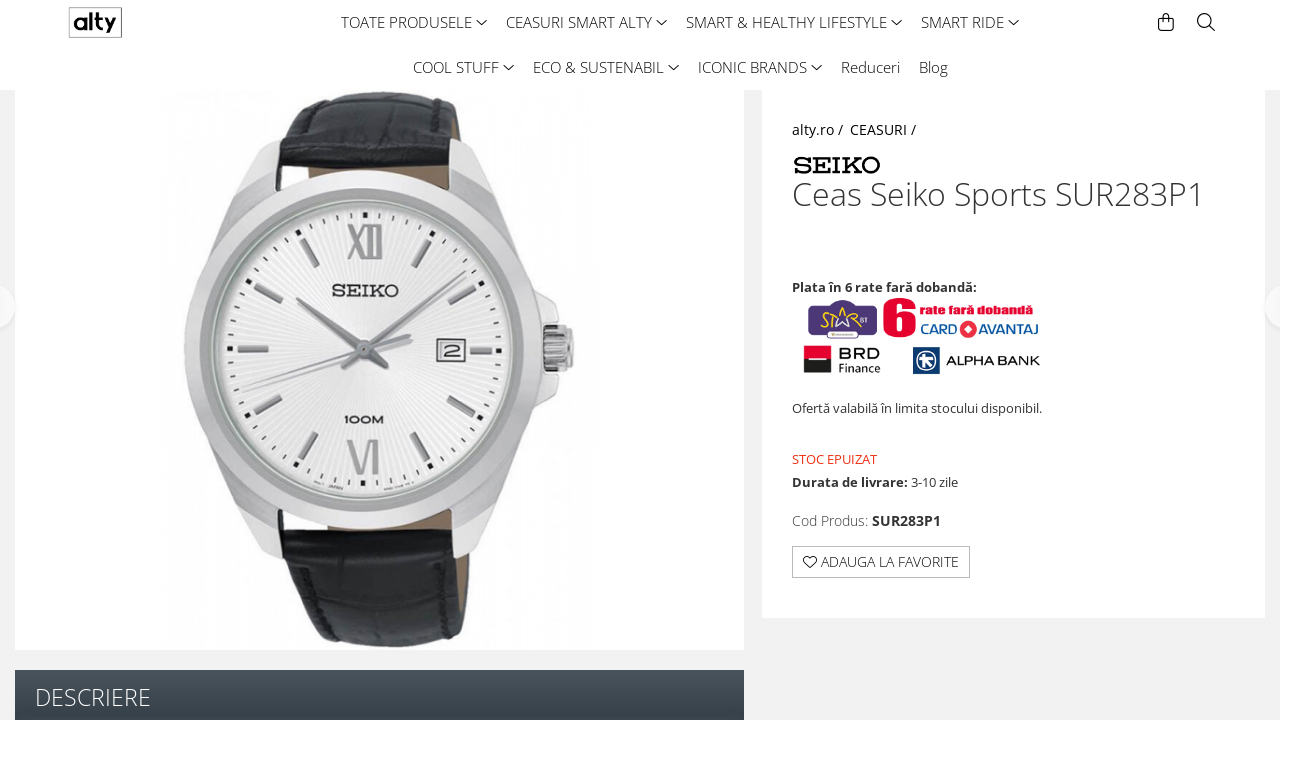

--- FILE ---
content_type: text/html; charset=UTF-8
request_url: https://www.alty.ro/ceasuri/ceas-seiko-sports-sur283p1.html
body_size: 33388
content:
<!DOCTYPE html>

<html lang="ro-ro">

	<head>
		<meta charset="UTF-8">

		<script src="https://gomagcdn.ro/themes/fashion/js/lazysizes.min.js?v=10221307-4.243" async=""></script>

		<script>
			function g_js(callbk){typeof callbk === 'function' ? window.addEventListener("DOMContentLoaded", callbk, false) : false;}
		</script>

					<link rel="icon" sizes="48x48" href="https://gomagcdn.ro/domains/alty.ro/files/favicon/favicon1950.png">
			<link rel="apple-touch-icon" sizes="180x180" href="https://gomagcdn.ro/domains/alty.ro/files/favicon/favicon1950.png">
		
		<style>
			/*body.loading{overflow:hidden;}
			body.loading #wrapper{opacity: 0;visibility: hidden;}
			body #wrapper{opacity: 1;visibility: visible;transition:all .1s ease-out;}*/

			.main-header .main-menu{min-height:43px;}
			.-g-hide{visibility:hidden;opacity:0;}

					</style>
					<link rel="preconnect" href="https://fonts.googleapis.com" >
					<link rel="preconnect" href="https://fonts.gstatic.com" crossorigin>
		
		<link rel="preconnect" href="https://gomagcdn.ro"><link rel="dns-prefetch" href="https://fonts.googleapis.com" /><link rel="dns-prefetch" href="https://fonts.gstatic.com" /><link rel="dns-prefetch" href="https://connect.facebook.net" /><link rel="dns-prefetch" href="https://www.facebook.com" /><link rel="dns-prefetch" href="https://event.2performant.com" /><link rel="dns-prefetch" href="https://www.googletagmanager.com" /><link rel="dns-prefetch" href="https://googleads.g.doubleclick.net" />

					<link rel="preload" as="image" href="https://gomagcdn.ro/domains/alty.ro/files/product/large/Ceas-Seiko-Sports.jpg-306-7406.jpg"   >
					<link rel="preload" as="style" href="https://fonts.googleapis.com/css2?family=Montserrat:ital,wght@0,300;0,400;0,600;0,700;1,300;1,400&display=swap" fetchpriority="high" onload="this.onload=null;this.rel='stylesheet'" crossorigin>
		
		<link rel="preload" href="https://gomagcdn.ro/themes/fashion/js/plugins.js?v=10221307-4.243" as="script">

		
					<link rel="preload" href="https://www.alty.ro/theme/default.js?v=41624518002" as="script">
				
		<link rel="preload" href="https://gomagcdn.ro/themes/fashion/js/dev.js?v=10221307-4.243" as="script">

					<noscript>
				<link rel="stylesheet" href="https://fonts.googleapis.com/css2?family=Montserrat:ital,wght@0,300;0,400;0,600;0,700;1,300;1,400&display=swap">
			</noscript>
		
					<link rel="stylesheet" href="https://gomagcdn.ro/themes/fashion/css/main-min.css?v=10221307-4.243-1" data-values='{"blockScripts": "1"}'>
		
					<link rel="stylesheet" href="https://www.alty.ro/theme/default.css?v=41624518002">
		
						<link rel="stylesheet" href="https://gomagcdn.ro/themes/fashion/css/dev-style.css?v=10221307-4.243-1">
		
		
		
		<link rel="alternate" hreflang="x-default" href="https://www.alty.ro/ceasuri/ceas-seiko-sports-sur283p1.html">
									<!-- Google Tag Manager -->
<script>(function(w,d,s,l,i){w[l]=w[l]||[];w[l].push({'gtm.start':
new Date().getTime(),event:'gtm.js'});var f=d.getElementsByTagName(s)[0],
j=d.createElement(s),dl=l!='dataLayer'?'&l='+l:'';j.async=true;j.src=
'https://www.googletagmanager.com/gtm.js?id='+i+dl;f.parentNode.insertBefore(j,f);
})(window,document,'script','dataLayer','GTM-PC8DPP9');</script>
<!-- End Google Tag Manager -->					
		<meta name="expires" content="never">
		<meta name="revisit-after" content="1 days">
					<meta name="author" content="Gomag">
				<title>Ceas Seiko Sports SUR283P1</title>


					<meta name="robots" content="index,follow" />
						
		<meta name="description" content="Ceas Seiko Sports SUR283P1">
		<meta class="viewport" name="viewport" content="width=device-width, initial-scale=1.0, user-scalable=no">
							<meta property="og:description" content="            Informatii generale                   Brand     Seiko             Stil     Casual Clasic             Colectie     Quartz             Tip     Barbatesc             Display     Analog             Mecanism     Quartz             Provenienta mecanism     Japonia             Rezistenta la apa     100 m / 10 ATM             Indica     Ora, minute, secunde, data             Cadran                   Culoare cadran     Argintiu             Material geam     Cristal durificat Hardlex             Tip citire cadran     Cifre romane si Cifre arabe             Carcasa                   Forma carcasei     Rotunda             Material carcasa     Otel inoxidabil placat             Culoare carcasa     Argintiu             Dimensiune carcasa     42 mm             Grosime carcasa     10 mm             Curea/Bratara                   Material     Piele             Culoare     Negru             Culoarea incuietorilor     Argintiu             Latime la telescop     20 mm             Lungime bratara     20 cm             Sistem de inchidere     Catarama standard             Finisaj bratara     Mat             Design     Stantata             Functii                   Cronograf     Nu             Cronometru     Nu             Data     Da             Iluminare     Da             Altele                   Greutate     67 gr              "/>
							<meta property="og:image" content="https://gomagcdn.ro/domains/alty.ro/files/product/large/Ceas-Seiko-Sports.jpg-306-7406.jpg"/>
															<link rel="canonical" href="https://www.alty.ro/ceasuri/ceas-seiko-sports-sur283p1.html" />
			<meta property="og:url" content="https://www.alty.ro/ceasuri/ceas-seiko-sports-sur283p1.html"/>
						
		<meta name="distribution" content="Global">
		<meta name="owner" content="www.alty.ro">
		<meta name="publisher" content="www.alty.ro">
		<meta name="rating" content="General">
		<meta name="copyright" content="Copyright www.alty.ro 2026. All rights reserved">
		<link rel="search" href="https://www.alty.ro/opensearch.ro.xml" type="application/opensearchdescription+xml" title="Cautare"/>

		
							<script src="https://gomagcdn.ro/themes/fashion/js/jquery-2.1.4.min.js"></script>
			<script defer src="https://gomagcdn.ro/themes/fashion/js/jquery.autocomplete.js?v=20181023"></script>
			<script src="https://gomagcdn.ro/themes/fashion/js/gomag.config.js?v=10221307-4.243"></script>
			<script src="https://gomagcdn.ro/themes/fashion/js/gomag.js?v=10221307-4.243"></script>
		
													<script>
	var items = [];

	items.push(
		{
			id		:'SUR283P1',
			name	:'Ceas Seiko Sports SUR283P1',
			brand	:'Seiko',
			category:'CEASURI',
			price	:926.1432,
			google_business_vertical: 'retail'
		}
	);

	gtag('event', 'view_item', {
		items: [items],
		currency: "Lei",
		value: "926.1432",
		send_to: ''
	});
	</script><script>	
	$(document).ready(function(){
		
		$(document).on('click', $GomagConfig.cartSummaryItemRemoveButton, function() {
			var productId = $(this).attr("data-product");
			var productSku = $(this).attr("data-productsku");
			var productPrice = $(this).attr("data-productprice");
			var productQty = $(this).attr("data-qty");
			
			gtag('event', 'remove_from_cart', {
					send_to	: '',
					value	: parseFloat(productQty) * parseFloat(productPrice),
					items:[{
						id		: productSku,
						quantity: productQty,
						price	: productPrice		 
				}]
			})
			
		})
	
		$(document).on('click', $GomagConfig.checkoutItemRemoveButton, function() {
			
			var itemKey = $(this).attr('id').replace('__checkoutItemRemove','');
			var productId = $(this).data("product");
			var productSku = $(this).attr("productsku");
			var productPrice = $(this).attr("productprice");
			var productQty = $('#quantityToAdd_'+itemKey).val();
			
			gtag('event', 'remove_from_cart', {
				send_to	: '',
				value	: parseFloat(productQty) * parseFloat(productPrice),
				items	:[{
					id		: productSku,
					quantity: productQty,
					price	: productPrice
				}]
			})
			
		})
	});		
	
</script>
<!-- Global site tag (gtag.js) - Google Analytics -->
<script async src="https://www.googletagmanager.com/gtag/js?id=G-J5FEKBHYB0"></script>
	<script>
 window.dataLayer = window.dataLayer || [];
  function gtag(){dataLayer.push(arguments);}
    var cookieValue = '';
  var name = 'g_c_consent' + "=";
  var decodedCookie = decodeURIComponent(document.cookie);
  var ca = decodedCookie.split(';');
  for(var i = 0; i <ca.length; i++) {
	var c = ca[i];
	while (c.charAt(0) == ' ') {
	  c = c.substring(1);
	}
	if (c.indexOf(name) == 0) {
	  cookieValue = c.substring(name.length, c.length);
	}
  }



if(cookieValue == ''){
	gtag('consent', 'default', {
	  'ad_storage': 'granted',
	  'ad_user_data': 'granted',
	  'ad_personalization': 'granted',
	  'analytics_storage': 'granted',
	  'personalization_storage': 'granted',
	  'functionality_storage': 'granted',
	  'security_storage': 'granted'
	});
	} else if(cookieValue != '-1'){


			gtag('consent', 'default', {
			'ad_storage': 'granted',
			'ad_user_data': 'granted',
			'ad_personalization': 'granted',
			'analytics_storage': 'granted',
			'personalization_storage': 'granted',
			'functionality_storage': 'granted',
			'security_storage': 'granted'
		});
	} else {
	 gtag('consent', 'default', {
		  'ad_storage': 'denied',
		  'ad_user_data': 'denied',
		  'ad_personalization': 'denied',
		  'analytics_storage': 'denied',
			'personalization_storage': 'denied',
			'functionality_storage': 'denied',
			'security_storage': 'denied'
		});

		 }
</script>
<script>

	
  gtag('js', new Date());

 
$.Gomag.bind('Cookie/Policy/Consent/Denied', function(){
	gtag('consent', 'update', {
		  'ad_storage': 'denied',
		  'ad_user_data': 'denied',
		  'ad_personalization': 'denied',
		  'analytics_storage': 'denied',
			'personalization_storage': 'denied',
			'functionality_storage': 'denied',
			'security_storage': 'denied'
		});
		})
$.Gomag.bind('Cookie/Policy/Consent/Granted', function(){
	gtag('consent', 'update', {
		  'ad_storage': 'granted',
		  'ad_user_data': 'granted',
		  'ad_personalization': 'granted',
		  'analytics_storage': 'granted',
			'personalization_storage': 'granted',
			'functionality_storage': 'granted',
			'security_storage': 'granted'
		});
		})
  gtag('config', 'G-J5FEKBHYB0', {allow_enhanced_conversions: true });
</script>
<script>
	function gaBuildProductVariant(product)
	{
		let _return = '';
		if(product.version != undefined)
		{
			$.each(product.version, function(i, a){
				_return += (_return == '' ? '' : ', ')+a.value;
			})
		}
		return _return;
	}

</script>
<script>
	$.Gomag.bind('Product/Add/To/Cart/After/Listing', function gaProductAddToCartLV4(event, data) {
		if(data.product !== undefined) {
			var gaProduct = false;
			if(typeof(gaProducts) != 'undefined' && gaProducts[data.product.id] != undefined)
			{
				gaProduct = gaProducts[data.product.id];

			}

			if(gaProduct == false)
			{
				gaProduct = {};
				gaProduct.item_id = data.product.id;
				gaProduct.currency = data.product.currency ? (String(data.product.currency).toLowerCase() == 'lei' ? 'RON' : data.product.currency) : 'RON';
				gaProduct.item_name =  data.product.sku ;
				gaProduct.item_variant= gaBuildProductVariant(data.product);
				gaProduct.item_brand = data.product.brand;
				gaProduct.item_category = data.product.category;

			}

			gaProduct.price = parseFloat(data.product.price).toFixed(2);
			gaProduct.quantity = data.product.productQuantity;
			gtag("event", "add_to_cart", {
				currency: gaProduct.currency,
				value: parseFloat(gaProduct.price) * parseFloat(gaProduct.quantity),
				items: [
					gaProduct
				]
			});

		}
	})
	$.Gomag.bind('Product/Add/To/Cart/After/Details', function gaProductAddToCartDV4(event, data){

		if(data.product !== undefined){

			var gaProduct = false;
			if(
				typeof(gaProducts) != 'undefined'
				&&
				gaProducts[data.product.id] != undefined
			)
			{
				var gaProduct = gaProducts[data.product.id];
			}

			if(gaProduct == false)
			{
				gaProduct = {};
				gaProduct.item_id = data.product.id;
				gaProduct.currency = data.product.currency ? (String(data.product.currency).toLowerCase() == 'lei' ? 'RON' : data.product.currency) : 'RON';
				gaProduct.item_name =  data.product.sku ;
				gaProduct.item_variant= gaBuildProductVariant(data.product);
				gaProduct.item_brand = data.product.brand;
				gaProduct.item_category = data.product.category;

			}

			gaProduct.price = parseFloat(data.product.price).toFixed(2);
			gaProduct.quantity = data.product.productQuantity;


			gtag("event", "add_to_cart", {
			  currency: gaProduct.currency,
			  value: parseFloat(gaProduct.price) * parseFloat(gaProduct.quantity),
			  items: [
				gaProduct
			  ]
			});
        }

	})
	 $.Gomag.bind('Product/Remove/From/Cart', function gaProductRemovedFromCartV4(event, data){
		var envData = $.Gomag.getEnvData();
		var products = envData.products;

		if(data.data.product !== undefined && products[data.data.product] !== undefined){


			var dataProduct = products[data.data.product];


			gaProduct = {};
			gaProduct.item_id = dataProduct.id;

			gaProduct.item_name =   dataProduct.sku ;
			gaProduct.currency = dataProduct.currency ? (String(dataProduct.currency).toLowerCase() == 'lei' ? 'RON' : dataProduct.currency) : 'RON';
			gaProduct.item_category = dataProduct.category;
			gaProduct.item_brand = dataProduct.brand;
			gaProduct.price = parseFloat(dataProduct.price).toFixed(2);
			gaProduct.quantity = data.data.quantity;
			gaProduct.item_variant= gaBuildProductVariant(dataProduct);
			gtag("event", "remove_from_cart", {
			  currency: gaProduct.currency,
			  value: parseFloat(gaProduct.price) * parseFloat(gaProduct.quantity),
			  items: [
				gaProduct
			  ]
			});
        }

	});

	 $.Gomag.bind('Cart/Quantity/Update', function gaCartQuantityUpdateV4(event, data){
		var envData = $.Gomag.getEnvData();
		var products = envData.products;
		if(!data.data.finalQuantity || !data.data.initialQuantity)
		{
			return false;
		}
		var dataProduct = products[data.data.product];
		if(dataProduct == undefined)
		{
			return false;
		}

		gaProduct = {};
		gaProduct.item_id = dataProduct.id;
		gaProduct.currency = dataProduct.currency ? (String(dataProduct.currency).toLowerCase() == 'lei' ? 'RON' : dataProduct.currency) : 'RON';
		gaProduct.item_name =  dataProduct.sku ;

		gaProduct.item_category = dataProduct.category;
		gaProduct.item_brand = dataProduct.brand;
		gaProduct.price = parseFloat(dataProduct.price).toFixed(2);
		gaProduct.item_variant= gaBuildProductVariant(dataProduct);
		if(parseFloat(data.data.initialQuantity) < parseFloat(data.data.finalQuantity))
		{
			var quantity = parseFloat(data.data.finalQuantity) - parseFloat(data.data.initialQuantity);
			gaProduct.quantity = quantity;

			gtag("event", "add_to_cart", {
			  currency: gaProduct.currency,
			  value: parseFloat(gaProduct.price) * parseFloat(gaProduct.quantity),
			  items: [
				gaProduct
			  ]
			});
		}
		else if(parseFloat(data.data.initialQuantity) > parseFloat(data.data.finalQuantity))
		{
			var quantity = parseFloat(data.data.initialQuantity) - parseFloat(data.data.finalQuantity);
			gaProduct.quantity = quantity;
			gtag("event", "remove_from_cart", {
			  currency: gaProduct.currency,
			  value: parseFloat(gaProduct.price) * parseFloat(gaProduct.quantity),
			  items: [
				gaProduct
			  ]
			});
		}

	});

</script>
<script>
function gmsc(name, value)
{
	if(value != undefined && value)
	{
		var expires = new Date();
		expires.setTime(expires.getTime() + parseInt(3600*24*1000*90));
		document.cookie = encodeURIComponent(name) + "=" + encodeURIComponent(value) + '; expires='+ expires.toUTCString() + "; path=/";
	}
}
let gmqs = window.location.search;
let gmup = new URLSearchParams(gmqs);
gmsc('g_sc', gmup.get('shop_campaign'));
gmsc('shop_utm_campaign', gmup.get('utm_campaign'));
gmsc('shop_utm_medium', gmup.get('utm_medium'));
gmsc('shop_utm_source', gmup.get('utm_source'));
</script><!-- Facebook Pixel Code -->
				<script>
				!function(f,b,e,v,n,t,s){if(f.fbq)return;n=f.fbq=function(){n.callMethod?
				n.callMethod.apply(n,arguments):n.queue.push(arguments)};if(!f._fbq)f._fbq=n;
				n.push=n;n.loaded=!0;n.version="2.0";n.queue=[];t=b.createElement(e);t.async=!0;
				t.src=v;s=b.getElementsByTagName(e)[0];s.parentNode.insertBefore(t,s)}(window,
				document,"script","//connect.facebook.net/en_US/fbevents.js");

				fbq("init", "264839038758078");
				fbq("track", "PageView");</script>
				<!-- End Facebook Pixel Code -->
				<script>
				$.Gomag.bind('User/Ajax/Data/Loaded', function(event, data){
					if(data != undefined && data.data != undefined)
					{
						var eventData = data.data;
						if(eventData.facebookUserData != undefined)
						{
							$('body').append(eventData.facebookUserData);
						}
					}
				})
				</script>
				<meta name="facebook-domain-verification" content="etzf5op89r4r1h2gvkl2pq121164j9" /><script>
	$.Gomag.bind('Product/Add/To/Cart/After/Listing', function(event, data){
		if(data.product !== undefined){
			gtag('event', 'add_to_cart', {
				send_to	: '',
				value	: parseFloat(data.product.productQuantity) * parseFloat(data.product.price),
				items	:[{
					id		: data.product.sku,
					name	: data.product.name,
					brand	: data.product.brand,
					category: data.product.category,
					quantity: data.product.productQuantity,
					price	: data.product.price
				 
			}]
		   })
        }
	})
	$.Gomag.bind('Product/Add/To/Cart/After/Details', function(event, data){
		
		if(data.product !== undefined){
			gtag('event', 'add_to_cart', {
				send_to: '',
				value: parseFloat(data.product.productQuantity) * parseFloat(data.product.price),
				items: [{
					id: data.product.sku,
					name		: data.product.name,
					brand		: data.product.brand,
					category	: data.product.category,
					quantity	: data.product.productQuantity,
					price		: data.product.price
				}]	
			})
		}
	})
   
</script><meta name="google-site-verification" content="snm9TyuGMEvmnclzbJtdIUJzlh9Z_xPmg5NvmTXLNNM" />					
		
	</head>

	<body class="" style="background: #ffffff top center repeat;">

		<script >
			function _addCss(url, attribute, value, loaded){
				var _s = document.createElement('link');
				_s.rel = 'stylesheet';
				_s.href = url;
				_s.type = 'text/css';
				if(attribute)
				{
					_s.setAttribute(attribute, value)
				}
				if(loaded){
					_s.onload = function(){
						var dom = document.getElementsByTagName('body')[0];
						//dom.classList.remove('loading');
					}
				}
				var _st = document.getElementsByTagName('link')[0];
				_st.parentNode.insertBefore(_s, _st);
			}
			//_addCss('https://fonts.googleapis.com/css2?family=Open+Sans:ital,wght@0,300;0,400;0,600;0,700;1,300;1,400&display=swap');
			_addCss('https://gomagcdn.ro/themes/_fonts/Open-Sans.css');

		</script>
		<script>
				/*setTimeout(
				  function()
				  {
				   document.getElementsByTagName('body')[0].classList.remove('loading');
				  }, 1000);*/
		</script>
							
		
		<div id="wrapper">
			<!-- BLOCK:1be62746fffa493cf63920d081bc33d4 start -->
<div id="_cartSummary" class="hide"></div>

<script >
	$(document).ready(function() {

		$(document).on('keypress', '.-g-input-loader', function(){
			$(this).addClass('-g-input-loading');
		})

		$.Gomag.bind('Product/Add/To/Cart/After', function(eventResponse, properties)
		{
									var data = JSON.parse(properties.data);
			$('.q-cart').html(data.quantity);
			if(parseFloat(data.quantity) > 0)
			{
				$('.q-cart').removeClass('hide');
			}
			else
			{
				$('.q-cart').addClass('hide');
			}
			$('.cartPrice').html(data.subtotal + ' ' + data.currency);
			$('.cartProductCount').html(data.quantity);


		})
		$('#_cartSummary').on('updateCart', function(event, cart) {
			var t = $(this);

			$.get('https://www.alty.ro/cart-update', {
				cart: cart
			}, function(data) {

				$('.q-cart').html(data.quantity);
				if(parseFloat(data.quantity) > 0)
				{
					$('.q-cart').removeClass('hide');
				}
				else
				{
					$('.q-cart').addClass('hide');
				}
				$('.cartPrice').html(data.subtotal + ' ' + data.currency);
				$('.cartProductCount').html(data.quantity);
			}, 'json');
			window.ga = window.ga || function() {
				(ga.q = ga.q || []).push(arguments)
			};
			ga('send', 'event', 'Buton', 'Click', 'Adauga_Cos');
		});

		if(window.gtag_report_conversion) {
			$(document).on("click", 'li.phone-m', function() {
				var phoneNo = $('li.phone-m').children( "a").attr('href');
				gtag_report_conversion(phoneNo);
			});

		}

	});
</script>



<header class="main-header container-bg clearfix" data-block="headerBlock">
	<div class="discount-tape container-h full -g-hide" id="_gomagHellobar"></div>

		
	<div class="top-head-bg container-h full">

		<div class="top-head container-h">
			<div class="row">
				<div class="col-md-3 col-sm-3 col-xs-5 logo-h">
					
	<a href="https://www.alty.ro" id="logo" data-pageId="2">
		<img src="https://gomagcdn.ro/domains/alty.ro/files/company/logo3828.png" fetchpriority="high" class="img-responsive" alt="alty" title="alty" width="200" height="50" style="width:auto;">
	</a>
				</div>
				<div class="col-md-4 col-sm-4 col-xs-7 main search-form-box">
					
<form name="search-form" class="search-form" action="https://www.alty.ro/produse" id="_searchFormMainHeader">

	<input id="_autocompleteSearchMainHeader" name="c" class="input-placeholder -g-input-loader" type="text" placeholder="Cauta in site..." aria-label="Search"  value="">
	<button id="_doSearch" class="search-button" aria-hidden="true">
		<i class="fa fa-search" aria-hidden="true"></i>
	</button>

				<script >
			$(document).ready(function() {

				$('#_autocompleteSearchMainHeader').autocomplete({
					serviceUrl: 'https://www.alty.ro/autocomplete',
					minChars: 2,
					deferRequestBy: 700,
					appendTo: '#_searchFormMainHeader',
					width: parseInt($('#_doSearch').offset().left) - parseInt($('#_autocompleteSearchMainHeader').offset().left),
					formatResult: function(suggestion, currentValue) {
						return suggestion.value;
					},
					onSelect: function(suggestion) {
						$(this).val(suggestion.data);
					},
					onSearchComplete: function(suggestion) {
						$(this).removeClass('-g-input-loading');
					}
				});
				$(document).on('click', '#_doSearch', function(e){
					e.preventDefault();
					if($('#_autocompleteSearchMainHeader').val() != '')
					{
						$('#_searchFormMainHeader').submit();
					}
				})
			});
		</script>
	

</form>
				</div>
				<div class="col-md-5 col-sm-5 acount-section">
					
<ul>
	<li class="search-m hide">
		<a href="#" class="-g-no-url" aria-label="Cauta in site..." data-pageId="">
			<i class="fa fa-search search-open" aria-hidden="true"></i>
			<i style="display:none" class="fa fa-times search-close" aria-hidden="true"></i>
		</a>
	</li>
	<li class="-g-user-icon -g-user-icon-empty">
			
	</li>
	
				<li class="contact-header">
			<a href="tel:+40 740 675 998" aria-label="Contacteaza-ne" data-pageId="3">
				<i class="fa fa-phone" aria-hidden="true"></i>
								<span>+40 740 675 998</span>
			</a>
		</li>
			<li class="wishlist-header hide">
		<a href="https://www.alty.ro/wishlist" aria-label="Wishlist" data-pageId="28">
			<span class="-g-wishlist-product-count -g-hide"></span>
			<i class="fa fa-heart-o" aria-hidden="true"></i>
			<span class="">Favorite</span>
		</a>
	</li>
	<li class="cart-header-btn cart">
		<a class="cart-drop _showCartHeader" href="https://www.alty.ro/cos-de-cumparaturi" aria-label="Cos de cumparaturi">
			<span class="q-cart hide">0</span>
			<i class="fa fa-shopping-bag" aria-hidden="true"></i>
			<span class="count cartPrice">0,00
				
			</span>
		</a>
					<div class="cart-dd  _cartShow cart-closed"></div>
			</li>

	</ul>

	<script>
		$(document).ready(function() {
			//Cart
							$('.cart').mouseenter(function() {
					$.Gomag.showCartSummary('div._cartShow');
				}).mouseleave(function() {
					$.Gomag.hideCartSummary('div._cartShow');
					$('div._cartShow').removeClass('cart-open');
				});
						$(document).on('click', '.dropdown-toggle', function() {
				window.location = $(this).attr('href');
			})
		})
	</script>

				</div>
			</div>
		</div>
	</div>


<div id="navigation">
	<nav id="main-menu" class="main-menu container-h full clearfix">
		<a href="#" class="menu-trg -g-no-url" title="Produse">
			<span>&nbsp;</span>
		</a>
		
<div class="container-h nav-menu-hh clearfix">

	<!-- BASE MENU -->
	<ul class="
			nav-menu base-menu container-h
			
			
		">

		

			
		<li class="menu-drop __GomagMM ">
							<a
					href="https://www.alty.ro/toate-produsele"
					class="  "
					rel="  "
					
					title="TOATE PRODUSELE"
					data-Gomag=''
					data-block-name="mainMenuD0"
					data-pageId= "62"
					data-block="mainMenuD">
											<span class="list">TOATE PRODUSELE</span>
						<i class="fa fa-angle-down"></i>
				</a>

									<div class="menu-dd">
										<ul class="drop-list clearfix w100">
																																						<li class="fl">
										<div class="col">
											<p class="title">
												<a
												href="https://www.alty.ro/ceasuri-new"
												class="title    "
												rel="  "
												
												title="Ceasuri smart"
												data-Gomag=''
												data-block-name="mainMenuD1"
												data-block="mainMenuD"
												data-pageId= "43"
												>
																										Ceasuri smart
												</a>
											</p>
																																															<a
														href="https://www.alty.ro/ceasuri-inteligente-de-dama"
														rel="  "
														
														title="Smartwatch de damă"
														class="    "
														data-Gomag=''
														data-block-name="mainMenuD2"
														data-block="mainMenuD"
														data-pageId=""
													>
																												<i class="fa fa-angle-right"></i>
														<span>Smartwatch de damă</span>
													</a>
																									<a
														href="https://www.alty.ro/ceasuri-inteligente-pentru-bărbaţi"
														rel="  "
														
														title="Smartwatch pentru bărbaţi"
														class="    "
														data-Gomag=''
														data-block-name="mainMenuD2"
														data-block="mainMenuD"
														data-pageId=""
													>
																												<i class="fa fa-angle-right"></i>
														<span>Smartwatch pentru bărbaţi</span>
													</a>
																									<a
														href="https://www.alty.ro/smartwatch-pentru-bărbaţi"
														rel="  "
														
														title="Smartwatch pentru copii"
														class="    "
														data-Gomag=''
														data-block-name="mainMenuD2"
														data-block="mainMenuD"
														data-pageId=""
													>
																												<i class="fa fa-angle-right"></i>
														<span>Smartwatch pentru copii</span>
													</a>
																									<a
														href="https://www.alty.ro/accesorii-smartwatch"
														rel="  "
														
														title="Accesorii Smartwatch"
														class="    "
														data-Gomag=''
														data-block-name="mainMenuD2"
														data-block="mainMenuD"
														data-pageId=""
													>
																												<i class="fa fa-angle-right"></i>
														<span>Accesorii Smartwatch</span>
													</a>
																							
										</div>
									</li>
																																<li class="fl">
										<div class="col">
											<p class="title">
												<a
												href="https://www.alty.ro/cantare-smart"
												class="title    "
												rel="  "
												
												title="Cantare smart"
												data-Gomag=''
												data-block-name="mainMenuD1"
												data-block="mainMenuD"
												data-pageId= "45"
												>
																										Cantare smart
												</a>
											</p>
																						
										</div>
									</li>
																																<li class="fl">
										<div class="col">
											<p class="title">
												<a
												href="https://www.alty.ro/sticle-si-termosuri"
												class="title    "
												rel="  "
												
												title="Sticle si Termosuri"
												data-Gomag=''
												data-block-name="mainMenuD1"
												data-block="mainMenuD"
												data-pageId= "46"
												>
																										Sticle si Termosuri
												</a>
											</p>
																																															<a
														href="https://www.alty.ro/termosuri"
														rel="  "
														
														title="Termosuri"
														class="    "
														data-Gomag=''
														data-block-name="mainMenuD2"
														data-block="mainMenuD"
														data-pageId=""
													>
																												<i class="fa fa-angle-right"></i>
														<span>Termosuri</span>
													</a>
																									<a
														href="https://www.alty.ro/sticle-smart"
														rel="  "
														
														title="Sticle smart"
														class="    "
														data-Gomag=''
														data-block-name="mainMenuD2"
														data-block="mainMenuD"
														data-pageId=""
													>
																												<i class="fa fa-angle-right"></i>
														<span>Sticle smart</span>
													</a>
																									<a
														href="https://www.alty.ro/sticle-reutilizabile"
														rel="  "
														
														title="Sticle reutilizabile"
														class="    "
														data-Gomag=''
														data-block-name="mainMenuD2"
														data-block="mainMenuD"
														data-pageId=""
													>
																												<i class="fa fa-angle-right"></i>
														<span>Sticle reutilizabile</span>
													</a>
																							
										</div>
									</li>
																																<li class="fl">
										<div class="col">
											<p class="title">
												<a
												href="https://www.alty.ro/smart-ride"
												class="title    "
												rel="  "
												
												title="Accesorii Bicicleta / Trotineta"
												data-Gomag=''
												data-block-name="mainMenuD1"
												data-block="mainMenuD"
												data-pageId= "50"
												>
																										Accesorii Bicicleta / Trotineta
												</a>
											</p>
																																															<a
														href="https://www.alty.ro/casti-de-protectie"
														rel="  "
														
														title="Casti de protectie"
														class="    "
														data-Gomag=''
														data-block-name="mainMenuD2"
														data-block="mainMenuD"
														data-pageId=""
													>
																												<i class="fa fa-angle-right"></i>
														<span>Casti de protectie</span>
													</a>
																									<a
														href="https://www.alty.ro/lumini-bicicleta"
														rel="  "
														
														title="Lumini de bicicleta"
														class="    "
														data-Gomag=''
														data-block-name="mainMenuD2"
														data-block="mainMenuD"
														data-pageId=""
													>
																												<i class="fa fa-angle-right"></i>
														<span>Lumini de bicicleta</span>
													</a>
																									<a
														href="https://www.alty.ro/ciclocomputere"
														rel="  "
														
														title="Ciclocomputere"
														class="    "
														data-Gomag=''
														data-block-name="mainMenuD2"
														data-block="mainMenuD"
														data-pageId=""
													>
																												<i class="fa fa-angle-right"></i>
														<span>Ciclocomputere</span>
													</a>
																							
										</div>
									</li>
																																<li class="fl">
										<div class="col">
											<p class="title">
												<a
												href="https://www.alty.ro/cool-stuff"
												class="title    "
												rel="  "
												
												title="Accesorii Audio / IT"
												data-Gomag=''
												data-block-name="mainMenuD1"
												data-block="mainMenuD"
												data-pageId= "52"
												>
																										Accesorii Audio / IT
												</a>
											</p>
																																															<a
														href="https://www.alty.ro/boxe-portabile-53"
														rel="  "
														
														title="Boxe portabile"
														class="    "
														data-Gomag=''
														data-block-name="mainMenuD2"
														data-block="mainMenuD"
														data-pageId=""
													>
																												<i class="fa fa-angle-right"></i>
														<span>Boxe portabile</span>
													</a>
																									<a
														href="https://www.alty.ro/baterii-externe"
														rel="  "
														
														title="Baterii Externe"
														class="    "
														data-Gomag=''
														data-block-name="mainMenuD2"
														data-block="mainMenuD"
														data-pageId=""
													>
																												<i class="fa fa-angle-right"></i>
														<span>Baterii Externe</span>
													</a>
																									<a
														href="https://www.alty.ro/cabluri-si-accesorii"
														rel="  "
														
														title="Cabluri si Accesorii"
														class="    "
														data-Gomag=''
														data-block-name="mainMenuD2"
														data-block="mainMenuD"
														data-pageId=""
													>
																												<i class="fa fa-angle-right"></i>
														<span>Cabluri si Accesorii</span>
													</a>
																							
										</div>
									</li>
																																<li class="fl">
										<div class="col">
											<p class="title">
												<a
												href="https://www.alty.ro/ostrichpillow"
												class="title    "
												rel="  "
												
												title="Accesorii Calatorie / Relaxare"
												data-Gomag=''
												data-block-name="mainMenuD1"
												data-block="mainMenuD"
												data-pageId= "60"
												>
																										Accesorii Calatorie / Relaxare
												</a>
											</p>
																						
										</div>
									</li>
																													</ul>
																	</div>
									
		</li>
		
		<li class="menu-drop __GomagMM ">
							<a
					href="https://www.alty.ro/ceasuri-new"
					class="  "
					rel="  "
					
					title="CEASURI SMART ALTY"
					data-Gomag=''
					data-block-name="mainMenuD0"
					data-pageId= "43"
					data-block="mainMenuD">
											<span class="list">CEASURI SMART ALTY</span>
						<i class="fa fa-angle-down"></i>
				</a>

									<div class="menu-dd">
										<ul class="drop-list clearfix w100">
																																						<li class="fl">
										<div class="col">
											<p class="title">
												<a
												href="https://www.alty.ro/ceasuri-inteligente-de-dama"
												class="title    "
												rel="  "
												
												title="Smartwatch de damă"
												data-Gomag=''
												data-block-name="mainMenuD1"
												data-block="mainMenuD"
												data-pageId= "63"
												>
																										Smartwatch de damă
												</a>
											</p>
																						
										</div>
									</li>
																																<li class="fl">
										<div class="col">
											<p class="title">
												<a
												href="https://www.alty.ro/ceasuri-inteligente-pentru-bărbaţi"
												class="title    "
												rel="  "
												
												title="Smartwatch pentru bărbaţi"
												data-Gomag=''
												data-block-name="mainMenuD1"
												data-block="mainMenuD"
												data-pageId= "64"
												>
																										Smartwatch pentru bărbaţi
												</a>
											</p>
																						
										</div>
									</li>
																																<li class="fl">
										<div class="col">
											<p class="title">
												<a
												href="https://www.alty.ro/smartwatch-pentru-bărbaţi"
												class="title    "
												rel="  "
												
												title="Smartwatch pentru copii"
												data-Gomag=''
												data-block-name="mainMenuD1"
												data-block="mainMenuD"
												data-pageId= "65"
												>
																										Smartwatch pentru copii
												</a>
											</p>
																						
										</div>
									</li>
																																<li class="fl">
										<div class="col">
											<p class="title">
												<a
												href="https://www.alty.ro/accesorii-smartwatch"
												class="title    "
												rel="  "
												
												title="Accesorii Smartwatch"
												data-Gomag=''
												data-block-name="mainMenuD1"
												data-block="mainMenuD"
												data-pageId= "66"
												>
																										Accesorii Smartwatch
												</a>
											</p>
																						
										</div>
									</li>
																													</ul>
																	</div>
									
		</li>
		
		<li class="menu-drop __GomagMM ">
							<a
					href="https://www.alty.ro/smart-healt"
					class="  "
					rel="  "
					
					title="SMART & HEALTHY LIFESTYLE"
					data-Gomag=''
					data-block-name="mainMenuD0"
					data-pageId= "44"
					data-block="mainMenuD">
											<span class="list">SMART &amp; HEALTHY LIFESTYLE</span>
						<i class="fa fa-angle-down"></i>
				</a>

									<div class="menu-dd">
										<ul class="drop-list clearfix w100">
																																						<li class="fl">
										<div class="col">
											<p class="title">
												<a
												href="https://www.alty.ro/sticle-si-termosuri"
												class="title    "
												rel="  "
												
												title="STICLE SI TERMOSURI"
												data-Gomag=''
												data-block-name="mainMenuD1"
												data-block="mainMenuD"
												data-pageId= "46"
												>
																										STICLE SI TERMOSURI
												</a>
											</p>
																																															<a
														href="https://www.alty.ro/sticle-smart"
														rel="  "
														
														title="STICLE SMART"
														class="    "
														data-Gomag=''
														data-block-name="mainMenuD2"
														data-block="mainMenuD"
														data-pageId=""
													>
																												<i class="fa fa-angle-right"></i>
														<span>STICLE SMART</span>
													</a>
																									<a
														href="https://www.alty.ro/sticle-reutilizabile"
														rel="  "
														
														title="STICLE REUTILIZABILE"
														class="    "
														data-Gomag=''
														data-block-name="mainMenuD2"
														data-block="mainMenuD"
														data-pageId=""
													>
																												<i class="fa fa-angle-right"></i>
														<span>STICLE REUTILIZABILE</span>
													</a>
																									<a
														href="https://www.alty.ro/termosuri"
														rel="  "
														
														title="TERMOSURI"
														class="    "
														data-Gomag=''
														data-block-name="mainMenuD2"
														data-block="mainMenuD"
														data-pageId=""
													>
																												<i class="fa fa-angle-right"></i>
														<span>TERMOSURI</span>
													</a>
																							
										</div>
									</li>
																																<li class="fl">
										<div class="col">
											<p class="title">
												<a
												href="https://www.alty.ro/produse/evapolar"
												class="title    "
												rel="  "
												
												title="RACITOARE DE AER"
												data-Gomag=''
												data-block-name="mainMenuD1"
												data-block="mainMenuD"
												data-pageId= "45"
												>
																										RACITOARE DE AER
												</a>
											</p>
																						
										</div>
									</li>
																																<li class="fl">
										<div class="col">
											<p class="title">
												<a
												href="https://www.alty.ro/ceasuri-new"
												class="title    "
												rel="  "
												
												title="CEASURI"
												data-Gomag=''
												data-block-name="mainMenuD1"
												data-block="mainMenuD"
												data-pageId= "43"
												>
																										CEASURI
												</a>
											</p>
																						
										</div>
									</li>
																																<li class="fl">
										<div class="col">
											<p class="title">
												<a
												href="https://www.alty.ro/cantare-smart"
												class="title    "
												rel="  "
												
												title="CANTARE SMART"
												data-Gomag=''
												data-block-name="mainMenuD1"
												data-block="mainMenuD"
												data-pageId= "45"
												>
																										CANTARE SMART
												</a>
											</p>
																						
										</div>
									</li>
																																<li class="fl">
										<div class="col">
											<p class="title">
												<a
												href="https://www.alty.ro/ostrichpillow"
												class="title    "
												rel="  "
												
												title="Ostrichpillow"
												data-Gomag=''
												data-block-name="mainMenuD1"
												data-block="mainMenuD"
												data-pageId= "60"
												>
																										Ostrichpillow
												</a>
											</p>
																						
										</div>
									</li>
																													</ul>
																	</div>
									
		</li>
		
		<li class="menu-drop __GomagMM ">
							<a
					href="https://www.alty.ro/casti-de-protectie"
					class="  "
					rel="  "
					
					title="SMART RIDE"
					data-Gomag=''
					data-block-name="mainMenuD0"
					data-pageId= "51"
					data-block="mainMenuD">
											<span class="list">SMART RIDE</span>
						<i class="fa fa-angle-down"></i>
				</a>

									<div class="menu-dd">
										<ul class="drop-list clearfix w100">
																																						<li class="fl">
										<div class="col">
											<p class="title">
												<a
												href="https://www.alty.ro/casti-de-protectie"
												class="title    "
												rel="  "
												
												title="CASTI DE PROTECTIE"
												data-Gomag=''
												data-block-name="mainMenuD1"
												data-block="mainMenuD"
												data-pageId= "51"
												>
																										CASTI DE PROTECTIE
												</a>
											</p>
																						
										</div>
									</li>
																																<li class="fl">
										<div class="col">
											<p class="title">
												<a
												href="https://www.alty.ro/lumini-bicicleta"
												class="title    "
												rel="  "
												
												title="LUMINI DE BICICLETA"
												data-Gomag=''
												data-block-name="mainMenuD1"
												data-block="mainMenuD"
												data-pageId= "5"
												>
																										LUMINI DE BICICLETA
												</a>
											</p>
																						
										</div>
									</li>
																																<li class="fl">
										<div class="col">
											<p class="title">
												<a
												href="https://www.alty.ro/ciclocomputere"
												class="title    "
												rel="  "
												
												title="CICLOCOMPUTERE"
												data-Gomag=''
												data-block-name="mainMenuD1"
												data-block="mainMenuD"
												data-pageId= "6"
												>
																										CICLOCOMPUTERE
												</a>
											</p>
																						
										</div>
									</li>
																													</ul>
																	</div>
									
		</li>
		
		<li class="menu-drop __GomagMM ">
							<a
					href="https://www.alty.ro/cool-stuff"
					class="  "
					rel="  "
					
					title="COOL STUFF"
					data-Gomag=''
					data-block-name="mainMenuD0"
					data-pageId= "52"
					data-block="mainMenuD">
											<span class="list">COOL STUFF</span>
						<i class="fa fa-angle-down"></i>
				</a>

									<div class="menu-dd">
										<ul class="drop-list clearfix w100">
																																						<li class="fl">
										<div class="col">
											<p class="title">
												<a
												href="https://www.alty.ro/boxe-portabile-53"
												class="title    "
												rel="  "
												
												title="BOXE PORTABILE"
												data-Gomag=''
												data-block-name="mainMenuD1"
												data-block="mainMenuD"
												data-pageId= "53"
												>
																										BOXE PORTABILE
												</a>
											</p>
																						
										</div>
									</li>
																																<li class="fl">
										<div class="col">
											<p class="title">
												<a
												href="https://www.alty.ro/baterii-externe"
												class="title    "
												rel="  "
												
												title="BATERII EXTERNE"
												data-Gomag=''
												data-block-name="mainMenuD1"
												data-block="mainMenuD"
												data-pageId= "54"
												>
																										BATERII EXTERNE
												</a>
											</p>
																						
										</div>
									</li>
																																<li class="fl">
										<div class="col">
											<p class="title">
												<a
												href="https://www.alty.ro/cabluri-si-accesorii"
												class="title    "
												rel="  "
												
												title="CABLURI SI ACCESORII"
												data-Gomag=''
												data-block-name="mainMenuD1"
												data-block="mainMenuD"
												data-pageId= "55"
												>
																										CABLURI SI ACCESORII
												</a>
											</p>
																						
										</div>
									</li>
																													</ul>
																	</div>
									
		</li>
		
		<li class="menu-drop __GomagMM ">
							<a
					href="#"
					class="  -g-no-url "
					rel="  "
					
					title="ECO & SUSTENABIL"
					data-Gomag=''
					data-block-name="mainMenuD0"
					data-pageId= ""
					data-block="mainMenuD">
											<span class="list">ECO &amp; SUSTENABIL</span>
						<i class="fa fa-angle-down"></i>
				</a>

									<div class="menu-dd">
										<ul class="drop-list clearfix w100">
																																						<li class="fl">
										<div class="col">
											<p class="title">
												<a
												href="https://www.alty.ro/sticle-si-termosuri"
												class="title    "
												rel="  "
												
												title="STICLE REUTILIZABILE"
												data-Gomag=''
												data-block-name="mainMenuD1"
												data-block="mainMenuD"
												data-pageId= "46"
												>
																										STICLE REUTILIZABILE
												</a>
											</p>
																						
										</div>
									</li>
																																<li class="fl">
										<div class="col">
											<p class="title">
												<a
												href="https://www.alty.ro/materiale-eco"
												class="title    "
												rel="  "
												
												title="MATERIALE ECO"
												data-Gomag=''
												data-block-name="mainMenuD1"
												data-block="mainMenuD"
												data-pageId= "58"
												>
																										MATERIALE ECO
												</a>
											</p>
																						
										</div>
									</li>
																													</ul>
																	</div>
									
		</li>
		
		<li class="menu-drop __GomagMM ">
							<a
					href="#"
					class="  -g-no-url "
					rel="  "
					
					title="ICONIC BRANDS"
					data-Gomag=''
					data-block-name="mainMenuD0"
					data-pageId= ""
					data-block="mainMenuD">
											<span class="list">ICONIC BRANDS</span>
						<i class="fa fa-angle-down"></i>
				</a>

									<div class="menu-dd">
										<ul class="drop-list clearfix w100">
																																						<li class="fl">
										<div class="col">
											<p class="title">
												<a
												href="https://www.alty.ro/produse/noerden"
												class="title    "
												rel="  "
												
												title="Noerden"
												data-Gomag=''
												data-block-name="mainMenuD1"
												data-block="mainMenuD"
												data-pageId= "41"
												>
																										Noerden
												</a>
											</p>
																						
										</div>
									</li>
																																<li class="fl">
										<div class="col">
											<p class="title">
												<a
												href="https://www.alty.ro/produse/closca"
												class="title    "
												rel="  "
												
												title="Closca"
												data-Gomag=''
												data-block-name="mainMenuD1"
												data-block="mainMenuD"
												data-pageId= "36"
												>
																										Closca
												</a>
											</p>
																						
										</div>
									</li>
																																<li class="fl">
										<div class="col">
											<p class="title">
												<a
												href="https://www.alty.ro/produse/ostrichpillow-43"
												class="title    "
												rel="  "
												
												title="Ostrichpillow"
												data-Gomag=''
												data-block-name="mainMenuD1"
												data-block="mainMenuD"
												data-pageId= "43"
												>
																										Ostrichpillow
												</a>
											</p>
																						
										</div>
									</li>
																																<li class="fl">
										<div class="col">
											<p class="title">
												<a
												href="https://www.alty.ro/produse/xoopar"
												class="title    "
												rel="  "
												
												title="Xoopar"
												data-Gomag=''
												data-block-name="mainMenuD1"
												data-block="mainMenuD"
												data-pageId= "37"
												>
																										Xoopar
												</a>
											</p>
																						
										</div>
									</li>
																																<li class="fl">
										<div class="col">
											<p class="title">
												<a
												href="https://www.alty.ro/produse/meilan"
												class="title    "
												rel="  "
												
												title="Meilan"
												data-Gomag=''
												data-block-name="mainMenuD1"
												data-block="mainMenuD"
												data-pageId= "5"
												>
																										Meilan
												</a>
											</p>
																						
										</div>
									</li>
																																<li class="fl">
										<div class="col">
											<p class="title">
												<a
												href="https://www.alty.ro/produse/bookman"
												class="title    "
												rel="  "
												
												title="MEILAN"
												data-Gomag=''
												data-block-name="mainMenuD1"
												data-block="mainMenuD"
												data-pageId= "44"
												>
																										MEILAN
												</a>
											</p>
																						
										</div>
									</li>
																													</ul>
																	</div>
									
		</li>
						
		

	
		<li class="menu-drop __GomagSM   ">

			<a
				href="https://www.alty.ro/sales"
				rel="  "
				
				title="Reduceri"
				data-Gomag=''
				data-block="mainMenuD"
				data-pageId= "132"
				class=" "
			>
								Reduceri
							</a>
					</li>
	
		<li class="menu-drop __GomagSM   ">

			<a
				href="https://www.alty.ro/blog"
				rel="  "
				
				title="Blog"
				data-Gomag=''
				data-block="mainMenuD"
				data-pageId= "104"
				class=" "
			>
								Blog
							</a>
					</li>
	
		
	</ul> <!-- end of BASE MENU -->

</div>		<ul class="mobile-icon fr">

							<li class="phone-m">
					<a href="tel:+40 740 675 998" title="Contacteaza-ne">
												<i class="fa fa-phone" aria-hidden="true"></i>
					</a>
				</li>
									<li class="user-m -g-user-icon -g-user-icon-empty">
			</li>
			<li class="wishlist-header-m hide">
				<a href="https://www.alty.ro/wishlist">
					<span class="-g-wishlist-product-count"></span>
					<i class="fa fa-heart-o" aria-hidden="true"></i>

				</a>
			</li>
			<li class="cart-m">
				<a href="https://www.alty.ro/cos-de-cumparaturi">
					<span class="q-cart hide">0</span>
					<i class="fa fa-shopping-bag" aria-hidden="true"></i>
				</a>
			</li>
			<li class="search-m">
				<a href="#" class="-g-no-url" aria-label="Cauta in site...">
					<i class="fa fa-search search-open" aria-hidden="true"></i>
					<i style="display:none" class="fa fa-times search-close" aria-hidden="true"></i>
				</a>
			</li>
					</ul>
	</nav>
	<!-- end main-nav -->

	<div style="display:none" class="search-form-box search-toggle">
		<form name="search-form" class="search-form" action="https://www.alty.ro/produse" id="_searchFormMobileToggle">
			<input id="_autocompleteSearchMobileToggle" name="c" class="input-placeholder -g-input-loader" type="text" autofocus="autofocus" value="" placeholder="Cauta in site..." aria-label="Search">
			<button id="_doSearchMobile" class="search-button" aria-hidden="true">
				<i class="fa fa-search" aria-hidden="true"></i>
			</button>

										<script >
					$(document).ready(function() {
						$('#_autocompleteSearchMobileToggle').autocomplete({
							serviceUrl: 'https://www.alty.ro/autocomplete',
							minChars: 2,
							deferRequestBy: 700,
							appendTo: '#_searchFormMobileToggle',
							width: parseInt($('#_doSearchMobile').offset().left) - parseInt($('#_autocompleteSearchMobileToggle').offset().left),
							formatResult: function(suggestion, currentValue) {
								return suggestion.value;
							},
							onSelect: function(suggestion) {
								$(this).val(suggestion.data);
							},
							onSearchComplete: function(suggestion) {
								$(this).removeClass('-g-input-loading');
							}
						});

						$(document).on('click', '#_doSearchMobile', function(e){
							e.preventDefault();
							if($('#_autocompleteSearchMobileToggle').val() != '')
							{
								$('#_searchFormMobileToggle').submit();
							}
						})
					});
				</script>
			
		</form>
	</div>
</div>

</header>
<!-- end main-header --><!-- BLOCK:1be62746fffa493cf63920d081bc33d4 end -->
			
<script >
	$.Gomag.bind('Product/Add/To/Cart/Validate', function(response, isValid)
	{
		$($GomagConfig.versionAttributesName).removeClass('versionAttributeError');

		if($($GomagConfig.versionAttributesSelectSelector).length && !$($GomagConfig.versionAttributesSelectSelector).val())
		{

			if ($($GomagConfig.versionAttributesHolder).position().top < jQuery(window).scrollTop()){
				//scroll up
				 $([document.documentElement, document.body]).animate({
					scrollTop: $($GomagConfig.versionAttributesHolder).offset().top - 55
				}, 1000, function() {
					$($GomagConfig.versionAttributesName).addClass('versionAttributeError');
				});
			}
			else if ($($GomagConfig.versionAttributesHolder).position().top + $($GomagConfig.versionAttributesHolder).height() >
				$(window).scrollTop() + (
					window.innerHeight || document.documentElement.clientHeight
				)) {
				//scroll down
				$('html,body').animate({
					scrollTop: $($GomagConfig.versionAttributesHolder).position().top - (window.innerHeight || document.documentElement.clientHeight) + $($GomagConfig.versionAttributesHolder).height() -55 }, 1000, function() {
					$($GomagConfig.versionAttributesName).addClass('versionAttributeError');
				}
				);
			}
			else{
				$($GomagConfig.versionAttributesName).addClass('versionAttributeError');
			}

			isValid.noError = false;
		}
		if($($GomagConfig.versionAttributesSelector).length && !$('.'+$GomagConfig.versionAttributesActiveSelectorClass).length)
		{

			if ($($GomagConfig.versionAttributesHolder).position().top < jQuery(window).scrollTop()){
				//scroll up
				 $([document.documentElement, document.body]).animate({
					scrollTop: $($GomagConfig.versionAttributesHolder).offset().top - 55
				}, 1000, function() {
					$($GomagConfig.versionAttributesName).addClass('versionAttributeError');
				});
			}
			else if ($($GomagConfig.versionAttributesHolder).position().top + $($GomagConfig.versionAttributesHolder).height() >
				$(window).scrollTop() + (
					window.innerHeight || document.documentElement.clientHeight
				)) {
				//scroll down
				$('html,body').animate({
					scrollTop: $($GomagConfig.versionAttributesHolder).position().top - (window.innerHeight || document.documentElement.clientHeight) + $($GomagConfig.versionAttributesHolder).height() -55 }, 1000, function() {
					$($GomagConfig.versionAttributesName).addClass('versionAttributeError');
				}
				);
			}
			else{
				$($GomagConfig.versionAttributesName).addClass('versionAttributeError');
			}

			isValid.noError = false;
		}
	});
	$.Gomag.bind('Page/Load', function removeSelectedVersionAttributes(response, settings) {
		/* remove selection for versions */
		if((settings.doNotSelectVersion != undefined && settings.doNotSelectVersion === true) && $($GomagConfig.versionAttributesSelector).length && !settings.reloadPageOnVersionClick) {
			$($GomagConfig.versionAttributesSelector).removeClass($GomagConfig.versionAttributesActiveSelectorClass);
		}

		if((settings.doNotSelectVersion != undefined && settings.doNotSelectVersion === true) && $($GomagConfig.versionAttributesSelectSelector).length) {
			var selected = settings.reloadPageOnVersionClick != undefined && settings.reloadPageOnVersionClick ? '' : 'selected="selected"';

			$($GomagConfig.versionAttributesSelectSelector).prepend('<option value="" ' + selected + '>Selectati</option>');
		}
	});
	$(document).ready(function() {
		function is_touch_device2() {
			return (('ontouchstart' in window) || (navigator.MaxTouchPoints > 0) || (navigator.msMaxTouchPoints > 0));
		};

		
		$.Gomag.bind('Product/Details/After/Ajax/Load', function(e, payload)
		{
			let reinit = payload.reinit;
			let response = payload.response;

			if(reinit){
				$('.thumb-h:not(.horizontal):not(.vertical)').insertBefore('.vertical-slide-img');

				var hasThumb = $('.thumb-sld').length > 0;

				$('.prod-lg-sld:not(.disabled)').slick({
					slidesToShow: 1,
					slidesToScroll: 1,
					//arrows: false,
					fade: true,
					//cssEase: 'linear',
					dots: true,
					infinite: false,
					draggable: false,
					dots: true,
					//adaptiveHeight: true,
					asNavFor: hasThumb ? '.thumb-sld' : null
				/*}).on('afterChange', function(event, slick, currentSlide, nextSlide){
					if($( window ).width() > 800 ){

						$('.zoomContainer').remove();
						$('#img_0').removeData('elevateZoom');
						var source = $('#img_'+currentSlide).attr('data-src');
						var fullImage = $('#img_'+currentSlide).attr('data-full-image');
						$('.swaped-image').attr({
							//src:source,
							"data-zoom-image":fullImage
						});
						$('.zoomWindowContainer div').stop().css("background-image","url("+ fullImage +")");
						$("#img_"+currentSlide).elevateZoom({responsive: true});
					}*/
				});

				if($( window ).width() < 767 ){
					$('.prod-lg-sld.disabled').slick({
						slidesToShow: 1,
						slidesToScroll: 1,
						fade: true,
						dots: true,
						infinite: false,
						draggable: false,
						dots: true,
					});
				}

				$('.prod-lg-sld.slick-slider').slick('resize');

				//PRODUCT THUMB SLD
				if ($('.thumb-h.horizontal').length){
					$('.thumb-sld').slick({
						vertical: false,
						slidesToShow: 6,
						slidesToScroll: 1,
						asNavFor: '.prod-lg-sld',
						dots: false,
						infinite: false,
						//centerMode: true,
						focusOnSelect: true
					});
				} else if ($('.thumb-h').length) {
					$('.thumb-sld').slick({
						vertical: true,
						slidesToShow: 4,
						slidesToScroll: 1,
						asNavFor: '.prod-lg-sld',
						dots: false,
						infinite: false,
						draggable: false,
						swipe: false,
						//adaptiveHeight: true,
						//centerMode: true,
						focusOnSelect: true
					});
				}

				if($.Gomag.isMobile()){
					$($GomagConfig.bannerDesktop).remove()
					$($GomagConfig.bannerMobile).removeClass('hideSlide');
				} else {
					$($GomagConfig.bannerMobile).remove()
					$($GomagConfig.bannerDesktop).removeClass('hideSlide');
				}
			}

			$.Gomag.trigger('Product/Details/After/Ajax/Load/Complete', {'response':response});
		});

		$.Gomag.bind('Product/Details/After/Ajax/Response', function(e, payload)
		{
			let response = payload.response;
			let data = payload.data;
			let reinitSlider = false;

			if (response.title) {
				let $content = $('<div>').html(response.title);
				let title = $($GomagConfig.detailsProductTopHolder).find($GomagConfig.detailsProductTitleHolder).find('.title > span');
				let newTitle = $content.find('.title > span');
				if(title.text().trim().replace(/\s+/g, ' ') != newTitle.text().trim().replace(/\s+/g, ' ')){
					$.Gomag.fadeReplace(title,newTitle);
				}

				let brand = $($GomagConfig.detailsProductTopHolder).find($GomagConfig.detailsProductTitleHolder).find('.brand-detail');
				let newBrand = $content.find('.brand-detail');
				if(brand.text().trim().replace(/\s+/g, ' ') != newBrand.text().trim().replace(/\s+/g, ' ')){
					$.Gomag.fadeReplace(brand,newBrand);
				}

				let review = $($GomagConfig.detailsProductTopHolder).find($GomagConfig.detailsProductTitleHolder).find('.__reviewTitle');
				let newReview = $content.find('.__reviewTitle');
				if(review.text().trim().replace(/\s+/g, ' ') != newReview.text().trim().replace(/\s+/g, ' ')){
					$.Gomag.fadeReplace(review,newReview);
				}
			}

			if (response.images) {
				let $content = $('<div>').html(response.images);
				var imagesHolder = $($GomagConfig.detailsProductTopHolder).find($GomagConfig.detailsProductImagesHolder);
				var images = [];
				imagesHolder.find('img').each(function() {
					var dataSrc = $(this).attr('data-src');
					if (dataSrc) {
						images.push(dataSrc);
					}
				});

				var newImages = [];
				$content.find('img').each(function() {
					var dataSrc = $(this).attr('data-src');
					if (dataSrc) {
						newImages.push(dataSrc);
					}
				});

				if(!$content.find('.thumb-h.horizontal').length && imagesHolder.find('.thumb-h.horizontal').length){
					$content.find('.thumb-h').addClass('horizontal');
				}
				
				const newTop  = $content.find('.product-icon-box:not(.bottom)').first();
				const oldTop  = imagesHolder.find('.product-icon-box:not(.bottom)').first();

				if (newTop.length && oldTop.length && (newTop.prop('outerHTML') !== oldTop.prop('outerHTML'))) {
					oldTop.replaceWith(newTop.clone());
				}
				
				const newBottom = $content.find('.product-icon-box.bottom').first();
				const oldBottom = imagesHolder.find('.product-icon-box.bottom').first();

				if (newBottom.length && oldBottom.length && (newBottom.prop('outerHTML') !== oldBottom.prop('outerHTML'))) {
					oldBottom.replaceWith(newBottom.clone());
				}

				if (images.length !== newImages.length || images.some((val, i) => val !== newImages[i])) {
					$.Gomag.fadeReplace($($GomagConfig.detailsProductTopHolder).find($GomagConfig.detailsProductImagesHolder), $content.html());
					reinitSlider = true;
				}
			}

			if (response.details) {
				let $content = $('<div>').html(response.details);
				$content.find('.stock-limit').hide();
				function replaceDetails(content){
					$($GomagConfig.detailsProductTopHolder).find($GomagConfig.detailsProductDetailsHolder).html(content);
				}

				if($content.find('.__shippingPriceTemplate').length && $($GomagConfig.detailsProductTopHolder).find('.__shippingPriceTemplate').length){
					$content.find('.__shippingPriceTemplate').replaceWith($($GomagConfig.detailsProductTopHolder).find('.__shippingPriceTemplate'));
					$($GomagConfig.detailsProductTopHolder).find('.__shippingPriceTemplate').slideDown(100);
				} else if (!$content.find('.__shippingPriceTemplate').length && $($GomagConfig.detailsProductTopHolder).find('.__shippingPriceTemplate').length){
					$($GomagConfig.detailsProductTopHolder).find('.__shippingPriceTemplate').slideUp(100);
				}

				if($content.find('.btn-flstockAlertBTN').length && !$($GomagConfig.detailsProductTopHolder).find('.btn-flstockAlertBTN').length || !$content.find('.btn-flstockAlertBTN').length && $($GomagConfig.detailsProductTopHolder).find('.btn-flstockAlertBTN').length){
					$.Gomag.fadeReplace($($GomagConfig.detailsProductTopHolder).find('.add-section'), $content.find('.add-section').clone().html());
					setTimeout(function(){
						replaceDetails($content.html());
					}, 500)
				} else if ($content.find('.-g-empty-add-section').length && $($GomagConfig.detailsProductTopHolder).find('.add-section').length) {
					$($GomagConfig.detailsProductTopHolder).find('.add-section').slideUp(100, function() {
						replaceDetails($content.html());
					});
				} else if($($GomagConfig.detailsProductTopHolder).find('.-g-empty-add-section').length && $content.find('.add-section').length){
					$($GomagConfig.detailsProductTopHolder).find('.-g-empty-add-section').replaceWith($content.find('.add-section').clone().hide());
					$($GomagConfig.detailsProductTopHolder).find('.add-section').slideDown(100, function() {
						replaceDetails($content.html());
					});
				} else {
					replaceDetails($content.html());
				}

			}

			$.Gomag.trigger('Product/Details/After/Ajax/Load', {'properties':data, 'response':response, 'reinit':reinitSlider});
		});

	});
</script>


<div class="container-h container-bg product-page-holder ">

	
<div class="breadcrumbs-default breadcrumbs-default-product clearfix -g-breadcrumbs-container">
  <ol>
    <li>
      <a href="https://www.alty.ro/">alty.ro&nbsp;/&nbsp;</a>
    </li>
        		<li>
		  <a href="https://www.alty.ro/ceasuri">CEASURI&nbsp;/&nbsp;</a>
		</li>
		        <li class="active">Ceas Seiko Sports SUR283P1</li>
  </ol>
</div>
<!-- breadcrumbs-default -->

	

	<div id="-g-product-page-before"></div>

	<div id="product-page">

		
<div class="container-h product-top -g-product-306" data-product-id="306">

	<div class="row -g-product-row-box">
		<div class="detail-title col-sm-6 pull-right -g-product-title">
			
<div class="go-back-icon">
	<a href="https://www.alty.ro/ceasuri">
		<i class="fa fa-arrow-left" aria-hidden="true"></i>
	</a>
</div>

<h1 class="title">
			<a class="brand-detail-image" href="https://www.alty.ro/produse/seiko-6">
			<img width="90" src="https://gomagcdn.ro/domains/alty.ro/files/brand/original/Seiko-Logo-Watches2144.png" alt="Seiko" title="Seiko">
		</a>
		<span>

		Ceas Seiko Sports SUR283P1
		
	</span>
</h1>

			<a class="brand-detail-image-mobile" href="https://www.alty.ro/produse/seiko-6">
			<img width="90" src="https://gomagcdn.ro/domains/alty.ro/files/brand/original/Seiko-Logo-Watches2144.png" alt="Seiko" title="Seiko">
		</a>
	
<div class="__reviewTitle">
	
					
</div>		</div>
		<div class="detail-slider-holder col-sm-6 -g-product-images">
			

<div class="vertical-slider-box">
    <div class="vertical-slider-pager-h">

		
		<div class="vertical-slide-img">
			<ul class="prod-lg-sld ">
																				
				
									<li>
						<a href="https://gomagcdn.ro/domains/alty.ro/files/product/original/Ceas-Seiko-Sports.jpg-306-7406.jpg" data-fancybox="prod-gallery" data-base-class="detail-layout" data-caption="Ceas-Seiko-Sports-SUR283P1" class="__retargetingImageThumbSelector"  title="Ceas Seiko Sports SUR283P1">
															<img
									id="img_0"
									data-id="306"
									class="img-responsive"
									src="https://gomagcdn.ro/domains/alty.ro/files/product/large/Ceas-Seiko-Sports.jpg-306-7406.jpg"
																			fetchpriority="high"
																		data-src="https://gomagcdn.ro/domains/alty.ro/files/product/large/Ceas-Seiko-Sports.jpg-306-7406.jpg"
									alt="Ceas-Seiko-Sports-SUR283P1 [1]"
									title="Ceas-Seiko-Sports-SUR283P1 [1]"
									width="700" height="700"
								>
							
																				</a>
					</li>
											</ul>

			<div class="product-icon-box product-icon-box-306">
													
							</div>
			<div class="product-icon-box bottom product-icon-bottom-box-306">

							</div>
		</div>

		    </div>
</div>

<div class="clear"></div>
<div class="detail-share" style="text-align: center;">

            </div>
		</div>
		<div class="col-sm-6 detail-prod-attr pull-right -g-product-details">
			
<script >
  $(window).load(function() {
    setTimeout(function() {
      if ($($GomagConfig.detailsProductPriceBox + '306').hasClass('-g-hide')) {
        $($GomagConfig.detailsProductPriceBox + '306').removeClass('-g-hide');
      }
		if ($($GomagConfig.detailsDiscountIcon + '306').hasClass('hide')) {
			$($GomagConfig.detailsDiscountIcon + '306').removeClass('hide');
		}
	}, 3000);
  });
</script>


<script >
	$(document).ready(function(){
		$.Gomag.bind('Product/Disable/AddToCart', function addToCartDisababled(){
			$('.add2cart').addClass($GomagConfig.addToCartDisababled);
		})

		$('.-g-base-price-info').hover(function(){
			$('.-g-base-price-info-text').addClass('visible');
		}, function(){
			$('.-g-base-price-info-text').removeClass('visible');
		})

		$('.-g-prp-price-info').hover(function(){
			$('.-g-prp-price-info-text').addClass('visible');
		}, function(){
			$('.-g-prp-price-info-text').removeClass('visible');
		})
	})
</script>


<style>
	.detail-price .-g-prp-display{display: block;font-size:.85em!important;text-decoration:none;margin-bottom:3px;}
    .-g-prp-display .bPrice{display:inline-block;vertical-align:middle;}
    .-g-prp-display .icon-info{display:block;}
    .-g-base-price-info, .-g-prp-price-info{display:inline-block;vertical-align:middle;position: relative;margin-top: -3px;margin-left: 3px;}
    .-g-prp-price-info{margin-top: 0;margin-left: 0;}
    .detail-price s:not(.-g-prp-display) .-g-base-price-info{display:none;}
	.-g-base-price-info-text, .-g-prp-price-info-text{
		position: absolute;
		top: 25px;
		left: -100px;
		width: 200px;
		padding: 10px;
		font-family: "Open Sans",sans-serif;
		font-size:12px;
		color: #000;
		line-height:1.1;
		text-align: center;
		border-radius: 2px;
		background: #5d5d5d;
		opacity: 0;
		visibility: hidden;
		background: #fff;
		box-shadow: 0 2px 18px 0 rgb(0 0 0 / 15%);
		transition: all 0.3s cubic-bezier(0.9,0,0.2,0.99);
		z-index: 9;
	}
	.-g-base-price-info-text.visible, .-g-prp-price-info-text.visible{visibility: visible; opacity: 1;}
</style>
<span class="detail-price text-main -g-product-price-box-306 -g-hide " data-block="DetailsPrice" data-product-id="306">

			<input type="hidden" id="productBasePrice" value="926.1432"/>
		<input type="hidden" id="productFinalPrice" value="926.1432"/>
		<input type="hidden" id="productCurrency" value="Lei"/>
		<input type="hidden" id="productVat" value="21"/>
		
		<s>
			
			
			<span class="-g-base-price-info">
				<svg class="icon-info" fill="#00000095" xmlns="http://www.w3.org/2000/svg" viewBox="0 0 48 48" width="18" height="18"><path d="M 24 4 C 12.972066 4 4 12.972074 4 24 C 4 35.027926 12.972066 44 24 44 C 35.027934 44 44 35.027926 44 24 C 44 12.972074 35.027934 4 24 4 z M 24 7 C 33.406615 7 41 14.593391 41 24 C 41 33.406609 33.406615 41 24 41 C 14.593385 41 7 33.406609 7 24 C 7 14.593391 14.593385 7 24 7 z M 24 14 A 2 2 0 0 0 24 18 A 2 2 0 0 0 24 14 z M 23.976562 20.978516 A 1.50015 1.50015 0 0 0 22.5 22.5 L 22.5 33.5 A 1.50015 1.50015 0 1 0 25.5 33.5 L 25.5 22.5 A 1.50015 1.50015 0 0 0 23.976562 20.978516 z"/></svg>
				<span class="-g-base-price-info-text -g-base-price-info-text-306"></span>
			</span>
			

		</s>

		
		

		<span class="fPrice -g-product-final-price-306">
			926,14
			Lei
		</span>



		
		<span class="-g-product-details-um -g-product-um-306 hide"></span>

		
		
		
		<span id="_countDown_306" class="_countDownTimer -g-product-count-down-306"></span>

							</span>


<div class="detail-product-atributes" data-product-id = "306">
		
			
			
					
			
					
			
											<span class="show-attributes plata_în_6_rate_far">
											<p><b>Plata în 6 rate fară dobandă: </b>
						<span>
													<img alt="" src="https://gomagcdn.ro/domains/alty.ro/files/files/rate-fara-dobanda-site-alty.png" style="width: 258px; height: 85px;" />
<ul>
	<li>&nbsp;</li>
	<li>Ofertă valabilă &icirc;n limita stocului disponibil.</li>
</ul>
												</span>
						<span class="__gomagWidget -g-special-characteristics-popup-dislay" style="margin-left: 10px;" data-condition='{"displayAttributes":"plata_\u00een_6_rate_far","displayCategories":["8","38","29"]}' data-popup="popup:onclick"></span>
						</p>
									</span>
					
			
					
			
					
			
					
			
					
			
					
			
					
			
					
			
					
			
					
			
					
			
					
			
					
			
					
			
					
			
						</div>

<div class="detail-product-atributes" data-product-id = "306">
	<div class="prod-attr-h -g-version-attribute-holder">
		
	</div>

	
						<span class="stock-status unavailable -g-product-stock-status-306" data-initialstock="0">
				<i class="fa fa-times-circle-o" aria-hidden="true"></i>
				Stoc epuizat
			</span>
							<p class="__shippingDeliveryTime  ">
				<b>Durata de livrare:</b>
				3-10 zile
			</p>
			</div>





<div class="-g-empty-add-section"></div>



	

<div class="product-code dataProductId" data-block="ProductAddToCartPhoneHelp" data-product-id="306">
	<span class="code">
		<span class="-g-product-details-code-prefix">Cod Produs:</span>
		<strong>SUR283P1</strong>
	</span>

		<span class="help-phone">
		<span class="-g-product-details-help-phone">Ai nevoie de ajutor?</span>
		<a href="tel:+40 740 675 998">
			<strong>+40 740 675 998</strong>
		</a>
			</span>
	
	</div>


<div class="wish-section">
			<a href="#addToWishlistPopup_306" onClick="$.Gomag.addToWishlist({'p': 306 , 'u': 'https://www.alty.ro/wishlist-add?product=306' })" title="Favorite" data-name="Ceas Seiko Sports SUR283P1" data-href="https://www.alty.ro/wishlist-add?product=306" rel="nofollow" class="wish-btn col addToWishlist addToWishlistDefault -g-add-to-wishlist-306">
			<i class="fa fa-heart-o" aria-hidden="true"></i> Adauga la Favorite
		</a>
		
						<script >
			$.Gomag.bind('Set/Options/For/Informations', function(){

			})
		</script>
		

				<a href="#" rel="nofollow" id="info-btn" class="col -g-info-request-popup-details -g-no-url" onclick="$.Gomag.openPopupWithData('#info-btn', {iframe : {css : {width : '360px'}}, src: 'https://www.alty.ro/iframe-info?loc=info&amp;id=306'});">
			<i class="fa fa-envelope-o" aria-hidden="true"></i> Cere informatii
		</a>
							</div>

		</div>
	</div>

	
    
	<div class="icon-group gomagComponent container-h container-bg clearfix detail">
		<style>
			.icon-group {visibility: visible;}
		</style>

		<div class="row icon-g-scroll">
												<div class="col banner_toate ">
						<div class="trust-h">
							<a class="trust-item -g-no-url" href="#" target="_self">
								<img
									class="icon"
									src="https://gomagcdn.ro/domains/alty.ro/files/banner/transport8385.png?height=50"
									data-src="https://gomagcdn.ro/domains/alty.ro/files/banner/transport8385.png?height=50"
									loading="lazy"
									alt="Retur simplu și rapid."
									title="Retur simplu și rapid."
									width="45"
									height="45"
								/>
								<p class="icon-label">
									Retur simplu și rapid.
																			<span>Două saptămâni perioadă de retur!</span>
																	</p>
															</a>
						</div>
					</div>
																<div class="col banner_toate ">
						<div class="trust-h">
							<a class="trust-item -g-no-url" href="#" target="_self">
								<img
									class="icon"
									src="https://gomagcdn.ro/domains/alty.ro/files/banner/garantie8808.png?height=50"
									data-src="https://gomagcdn.ro/domains/alty.ro/files/banner/garantie8808.png?height=50"
									loading="lazy"
									alt="Garanție."
									title="Garanție."
									width="45"
									height="45"
								/>
								<p class="icon-label">
									Garanție.
																			<span>Doi ani de garanție!</span>
																	</p>
															</a>
						</div>
					</div>
																<div class="col banner_toate ">
						<div class="trust-h">
							<a class="trust-item -g-no-url" href="#" target="_self">
								<img
									class="icon"
									src="https://gomagcdn.ro/domains/alty.ro/files/banner/plati3017.png?height=50"
									data-src="https://gomagcdn.ro/domains/alty.ro/files/banner/plati3017.png?height=50"
									loading="lazy"
									alt="Plati online."
									title="Plati online."
									width="45"
									height="45"
								/>
								<p class="icon-label">
									Plati online.
																			<span>Plăți online 100% securizate!</span>
																	</p>
															</a>
						</div>
					</div>
																<div class="col banner_toate ">
						<div class="trust-h">
							<a class="trust-item -g-no-url" href="#" target="_self">
								<img
									class="icon"
									src="https://gomagcdn.ro/domains/alty.ro/files/banner/livrare5141.png?height=50"
									data-src="https://gomagcdn.ro/domains/alty.ro/files/banner/livrare5141.png?height=50"
									loading="lazy"
									alt="Livrare cu urmarire colet."
									title="Livrare cu urmarire colet."
									width="45"
									height="45"
								/>
								<p class="icon-label">
									Livrare cu urmarire colet.
																			<span>Gratuit pentru comenzi de peste 450 Lei!</span>
																	</p>
															</a>
						</div>
					</div>
									</div>

		<div class="icon-group-nav">
			<a href="#" class="-g-no-url" id="icon-g-prev"><i class="fa fa-angle-left" aria-hidden="true"></i></a>
			<a href="#" class="-g-no-url" id="icon-g-next"><i class="fa fa-angle-right" aria-hidden="true"></i></a>
		</div>

							<script >
				$(document).ready(function () {
					$('.icon-group').addClass('loaded');
					/* TOOLTIPS */
					$('.icon-group .col').hover(function(){
						$(this).find('.t-tips').toggleClass('visible');
					});
					/* SCROLL ITEMS */
					$('#icon-g-prev, #icon-g-next').click(function() {
						var dir = this.id=="icon-g-next" ? '+=' : '-=' ;

						$('.icon-g-scroll').stop().animate({scrollLeft: dir+'100'}, 400);
						setTimeout(function(){
							var scrollPos = $('.icon-g-scroll').scrollLeft();
							if (scrollPos >= 40){
								$('#icon-g-prev').addClass('visible');
							}else{
								$('#icon-g-prev').removeClass('visible');
							};
						}, 300);
					});
				});
			</script>
		

	</div>

</div>



<div class="clear"></div>



<div class="clear"></div>

<div class="product-bottom">
	<div class="">
		<div class="row">

			

<div class="detail-tabs col-sm-6">
        <div id="resp-tab">
          <ul class="resp-tabs-list tab-grup">
                          <li id="__showDescription">Descriere</li>
                                      <li class="-g-product-details-tabs-attributes">Caracteristici</li>
                                                                          <li class="-g-product-details-tabs-video">Video <span>(1)</span></li>
                                                                                    <li class="-g-attribute-tab-in_cutie">In cutie</li>
                                                                <li class="-g-attribute-tab-garantie">Garantie si Retur</li>
                                                                                                                                                                                                                                                                                                                                                                                                                                                                                                                                          					<li id="_showReviewForm">
			  Review-uri <span class="__productReviewCount">(0)</span>
			</li>
							           </ul>

          <div class="resp-tabs-container regular-text tab-grup">
                          <div class="description-tab">
                <div class="_descriptionTab __showDescription">
                                                                                                                                                                                                                                                                                                                                                                                                                                                                                                                                                                                                                                                                                                                              
					<div class="">
                    <table align="center" border="1" cellpadding="4" cellspacing="4" style="width: 350px;">
	<tbody>
		<tr>
			<td style="background-color: rgb(238, 238, 238); width: 150px;"><span style="font-size:14px;"><strong>Informatii generale</strong></span></td>
			<td style="background-color: rgb(238, 238, 238); width: 200px;">&nbsp;</td>
		</tr>
		<tr>
			<td style="width: 150px;"><span style="font-size:14px;">Brand</span></td>
			<td style="width: 200px;"><span style="font-size: 14px;">Seiko</span></td>
		</tr>
		<tr>
			<td style="width: 150px;"><span style="font-size:14px;">Stil</span></td>
			<td style="width: 200px;"><span style="font-size:14px;">Casual Clasic</span></td>
		</tr>
		<tr>
			<td style="width: 150px;"><span style="font-size:14px;">Colectie</span></td>
			<td style="width: 200px;">Quartz</td>
		</tr>
		<tr>
			<td style="width: 150px;"><span style="font-size:14px;">Tip</span></td>
			<td style="width: 200px;"><span style="font-size:14px;">Barbatesc</span></td>
		</tr>
		<tr>
			<td style="width: 150px;"><span style="font-size:14px;">Display</span></td>
			<td style="width: 200px;"><span style="font-size:14px;">Analog</span></td>
		</tr>
		<tr>
			<td style="width: 150px;"><span style="font-size:14px;">Mecanism</span></td>
			<td style="width: 200px;">Quartz</td>
		</tr>
		<tr>
			<td style="width: 150px;"><span style="font-size:14px;">Provenienta mecanism</span></td>
			<td style="width: 200px;"><span style="font-size:14px;">Japonia</span></td>
		</tr>
		<tr>
			<td style="width: 150px;"><span style="font-size:14px;">Rezistenta la apa</span></td>
			<td style="width: 200px;"><span style="font-size:14px;">100 m / 10 ATM</span></td>
		</tr>
		<tr>
			<td style="width: 150px;"><span style="font-size:14px;">Indica</span></td>
			<td style="width: 200px;"><span style="font-size:14px;">Ora, minute, secunde, data</span></td>
		</tr>
		<tr>
			<td style="background-color: rgb(238, 238, 238); width: 150px;"><span style="font-size:14px;"><strong>Cadran</strong></span></td>
			<td style="background-color: rgb(238, 238, 238); width: 200px;">&nbsp;</td>
		</tr>
		<tr>
			<td style="width: 150px;"><span style="font-size:14px;">Culoare cadran</span></td>
			<td style="width: 200px;"><span style="font-size: 14px;">Argintiu</span></td>
		</tr>
		<tr>
			<td style="width: 150px;"><span style="font-size:14px;">Material geam</span></td>
			<td style="width: 200px;">Cristal durificat Hardlex</td>
		</tr>
		<tr>
			<td style="width: 150px;"><span style="font-size:14px;">Tip citire cadran</span></td>
			<td style="width: 200px;">Cifre romane si Cifre arabe</td>
		</tr>
		<tr>
			<td style="width: 150px; background-color: rgb(238, 238, 238);"><span style="font-size:14px;"><strong>Carcasa</strong></span></td>
			<td style="width: 200px; background-color: rgb(238, 238, 238);">&nbsp;</td>
		</tr>
		<tr>
			<td style="width: 150px;"><span style="font-size:14px;">Forma carcasei</span></td>
			<td style="width: 200px;"><span style="font-size:14px;">Rotunda</span></td>
		</tr>
		<tr>
			<td style="width: 150px;"><span style="font-size:14px;">Material carcasa</span></td>
			<td style="width: 200px;"><span style="font-size:14px;">Otel inoxidabil placat</span></td>
		</tr>
		<tr>
			<td style="width: 150px;"><span style="font-size:14px;">Culoare carcasa</span></td>
			<td style="width: 200px;"><span style="font-size: 14px;">Argintiu</span></td>
		</tr>
		<tr>
			<td style="width: 150px;"><span style="font-size:14px;">Dimensiune carcasa</span></td>
			<td style="width: 200px;"><span style="font-size:14px;">42 mm</span></td>
		</tr>
		<tr>
			<td style="width: 150px;"><span style="font-size:14px;">Grosime carcasa</span></td>
			<td style="width: 200px;"><span style="font-size:14px;">10 mm</span></td>
		</tr>
		<tr>
			<td style="width: 150px; background-color: rgb(238, 238, 238);"><span style="font-size:14px;"><strong>Curea/Bratara</strong></span></td>
			<td style="width: 200px; background-color: rgb(238, 238, 238);">&nbsp;</td>
		</tr>
		<tr>
			<td style="width: 150px;"><span style="font-size:14px;">Material</span></td>
			<td style="width: 200px;"><span style="font-size: 14px;">Piele</span></td>
		</tr>
		<tr>
			<td style="width: 150px;"><span style="font-size:14px;">Culoare</span></td>
			<td style="width: 200px;"><span style="font-size: 14px;">Negru</span></td>
		</tr>
		<tr>
			<td style="width: 150px;"><span style="font-size:14px;">Culoarea incuietorilor</span></td>
			<td style="width: 200px;"><span style="font-size: 14px;">Argintiu</span></td>
		</tr>
		<tr>
			<td style="width: 150px;"><span style="font-size:14px;">Latime la telescop</span></td>
			<td style="width: 200px;"><span style="font-size:14px;">20 mm</span></td>
		</tr>
		<tr>
			<td style="width: 150px;"><span style="font-size:14px;">Lungime bratara</span></td>
			<td style="width: 200px;"><span style="font-size:14px;">20 cm</span></td>
		</tr>
		<tr>
			<td style="width: 150px;"><span style="font-size:14px;">Sistem de inchidere</span></td>
			<td style="width: 200px;"><span style="font-size:14px;">Catarama standard</span></td>
		</tr>
		<tr>
			<td style="width: 150px;"><span style="font-size:14px;">Finisaj bratara</span></td>
			<td style="width: 200px;"><span style="font-size: 14px;">Mat</span></td>
		</tr>
		<tr>
			<td style="width: 150px;"><span style="font-size:14px;">Design</span></td>
			<td style="width: 200px;"><span style="font-size: 14px;">Stantata</span></td>
		</tr>
		<tr>
			<td style="width: 150px; background-color: rgb(238, 238, 238);"><span style="font-size:14px;"><strong>Functii</strong></span></td>
			<td style="width: 200px; background-color: rgb(238, 238, 238);">&nbsp;</td>
		</tr>
		<tr>
			<td style="width: 150px;"><span style="font-size:14px;">Cronograf</span></td>
			<td style="width: 200px;">Nu</td>
		</tr>
		<tr>
			<td style="width: 150px;"><span style="font-size:14px;">Cronometru</span></td>
			<td style="width: 200px;"><span style="font-size: 14px;">Nu</span></td>
		</tr>
		<tr>
			<td style="width: 150px;"><span style="font-size:14px;">Data</span></td>
			<td style="width: 200px;"><span style="font-size:14px;">Da</span></td>
		</tr>
		<tr>
			<td style="width: 150px;"><span style="font-size:14px;">Iluminare</span></td>
			<td style="width: 200px;"><span style="font-size:14px;">Da</span></td>
		</tr>
		<tr>
			<td style="width: 150px; background-color: rgb(238, 238, 238);"><span style="font-size:14px;"><strong>Altele</strong></span></td>
			<td style="width: 200px; background-color: rgb(238, 238, 238);">&nbsp;</td>
		</tr>
		<tr>
			<td style="width: 150px;"><span style="font-size:14px;">Greutate</span></td>
			<td style="width: 200px;"><span style="font-size:14px;">67 gr</span></td>
		</tr>
	</tbody>
</table>
<br />
&nbsp;
                  </div>
                  
                                                                                                                                                                                                                                                                                                                                                                                                                                                                                                                                                                                                                                                                                                                              				   				  

<a href="#" onclick="$.Gomag.openPopup({src: '#-g-gspr-widget', type : 'inline', modal: true});" class="product-gspr-widget-button -g-no-url">Informatii conformitate produs</a>

<div id="-g-gspr-widget" class="product-gspr-widget" style="display:none;">
	
	
		
	<div class="product-gspr-widget-header">
		<div class="product-gspr-widget-header-title">Informatii conformitate produs</div>

		<div class="product-gspr-widget-nav">
							<a href="javascript:void(0);" class="btn -g-gspr-tab -g-no-url" data-tab="safety">Siguranta produs</a>
										<a href="javascript:void(0);" class="btn -g-gspr-tab -g-no-url" data-tab="manufacturer">Informatii producator</a>
										<a href="javascript:void(0);" class="btn -g-gspr-tab -g-no-url" data-tab="person">Informatii persoana</a>
						
		</div>
	</div>

	<div class="product-gspr-widget-tabs">
				<div id="safety" class="product-gspr-widget-tab-item">
			<div class="product-gspr-widget-tab-item-title">Informatii siguranta produs</div> 
					<p>Momentan, informatiile despre siguranta produsului nu sunt disponibile.</p>
				</div>
						<div id="manufacturer" class="product-gspr-widget-tab-item">
			<div class="product-gspr-widget-tab-item-title">Informatii producator</div>
			 				<p>Momentan, informatiile despre producator nu sunt disponibile.</p>
					</div>
						<div id="person" class="product-gspr-widget-tab-item">
				<div class="product-gspr-widget-tab-item-title">Informatii persoana responsabila</div>
					<p>Momentan, informatiile despre persoana responsabila nu sunt disponibile.</p>
				</div>
					</div>
	
	<button type="button" data-fancybox-close="" class="fancybox-button fancybox-close-small" title="Close"><svg xmlns="http://www.w3.org/2000/svg" version="1" viewBox="0 0 24 24"><path d="M13 12l5-5-1-1-5 5-5-5-1 1 5 5-5 5 1 1 5-5 5 5 1-1z"></path></svg></button>
	
	<script>
		$(document).ready(function() {
		  function activateTab(tabName) {
			$(".-g-gspr-tab").removeClass("visibile");
			$(".product-gspr-widget-tab-item").removeClass("visibile");

			$("[data-tab='" + tabName + "']").addClass("visibile");
			$("#" + tabName).addClass("visibile");
		  }

		  $(".-g-gspr-tab").click(function(e) {
			e.preventDefault();
			let tabName = $(this).data("tab");
			activateTab(tabName); 
		  });

		  if ($(".-g-gspr-tab").length > 0) {
			let firstTabName = $(".-g-gspr-tab").first().data("tab");
			activateTab(firstTabName);
		  }
		});
	</script>
</div>				                  </div>
              </div>
                                          <div>
                  <div class="specs-table">
					
						
			<p class="-g-characteristics-attribute-name -g-attribute-key-afisaj">
				<b class="-g-characteristics-attribute-title">Afisaj: </b>
				
				<span class="-g-attribute-characteristic-value-h">
										
						<span class="-g-attribute-characteristic-value">
															Analog
													</span>
						
					
					<span class="__gomagWidget -g-attirbute-characteristics-popup-display" style="margin-left: 10px;" data-condition='{"displayAttributes":"afisaj","displayCategories":["8","38","29"]}' data-popup="popup:onclick"></span>
				</span>
			</p>
			
				
    	
						
			<p class="-g-characteristics-attribute-name -g-attribute-key-rezistenta_la_apa">
				<b class="-g-characteristics-attribute-title">Rezistenta la apa: </b>
				
				<span class="-g-attribute-characteristic-value-h">
										
						<span class="-g-attribute-characteristic-value">
															10 AT / 100 m
													</span>
						
					
					<span class="__gomagWidget -g-attirbute-characteristics-popup-display" style="margin-left: 10px;" data-condition='{"displayAttributes":"rezistenta_la_apa","displayCategories":["8","38","29"]}' data-popup="popup:onclick"></span>
				</span>
			</p>
			
				
    	
						
			<p class="-g-characteristics-attribute-name -g-attribute-key-geam">
				<b class="-g-characteristics-attribute-title">Geam: </b>
				
				<span class="-g-attribute-characteristic-value-h">
										
						<span class="-g-attribute-characteristic-value">
															Hardlex
													</span>
						
					
					<span class="__gomagWidget -g-attirbute-characteristics-popup-display" style="margin-left: 10px;" data-condition='{"displayAttributes":"geam","displayCategories":["8","38","29"]}' data-popup="popup:onclick"></span>
				</span>
			</p>
			
				
    	
						
			<p class="-g-characteristics-attribute-name -g-attribute-key-sistem_de_inchidere">
				<b class="-g-characteristics-attribute-title">Sistem de inchidere curea: </b>
				
				<span class="-g-attribute-characteristic-value-h">
										
						<span class="-g-attribute-characteristic-value">
															Catarama standard
													</span>
						
					
					<span class="__gomagWidget -g-attirbute-characteristics-popup-display" style="margin-left: 10px;" data-condition='{"displayAttributes":"sistem_de_inchidere","displayCategories":["8","38","29"]}' data-popup="popup:onclick"></span>
				</span>
			</p>
			
				
    	
                  </div>
                  </div>
                                                        
            													<script type="text/javascript">
						function playYtVideo(id){
							let elem = $('#'+id+'');
							let videoId = elem.data('video');
							elem.replaceWith('<iframe style="position: absolute;top: 0;left: 0;width: 100%;height: 100%;" src="https://www.youtube.com/embed/'+videoId+'?autoplay=1" frameborder="0" allow="autoplay"></iframe>');
						}
					</script>
				

                <div class="video-tab">
					<div class="tab-container" id="videos">

												  <div class="video-h  clearfix">
															<div onclick="playYtVideo('ythcu4pGSs0As');" id="ythcu4pGSs0As" class="yt-button-overlay" data-video="hcu4pGSs0As" style="position: absolute;top: 0;left: 0;width: 100%;height: 100%;background: black url('https://i.ytimg.com/vi/hcu4pGSs0As/maxresdefault.jpg') no-repeat center;overflow:hidden;cursor:pointer;"></div>
													  </div>
						
					</div>
                </div>
            
              
                              
                                      <div class="product-attribute-tab -g-attribute-key-in_cutie tab-container">
					 							<span>								<span style="font-size:14px;">Ceas, Ambalaj original, Documentatia produsului, Factura fiscala/Certificat de garantie</span>
							</span></p>
						
                    </div>
                                  
                                      <div class="product-attribute-tab -g-attribute-key-garantie tab-container">
					 							<span>								<ul>
	<li><span style="font-size:14px;">Garantie legala:&nbsp;<strong>24 luni</strong>&nbsp;(pentru lipsa de conformitate a produsului)&nbsp; - <a href="https://www.alty.ro/garantia-produselor">Vezi Garantia Produselor</a>&nbsp;</span></li>
	<li><span style="font-size:14px;">Retur simplu si rapid in termen de 14 zile de la primirea produsului - <a href="https://www.alty.ro/politica-de-retur">Vezi Politica de Retur</a></span></li>
</ul>
							</span></p>
						
                    </div>
                                  
                                  
                                  
                                  
                                  
                                  
                                  
                                  
                                  
                                  
                                  
                                  
                                  
                                  
                                  
                                  
                                                			                <div class="review-tab -g-product-review-box">
                <div class="product-comment-box">

					
<script>
	g_js(function(){
			})
</script>
<div class="new-comment-form">
	<div style="text-align: center; font-size: 15px; margin-bottom: 15px;">
		Daca doresti sa iti exprimi parerea despre acest produs poti adauga un review.
	</div>
	<div class="title-box">
		<div class="title"><span ><a id="addReview" class="btn std new-review -g-no-url" href="#" onclick="$.Gomag.openDefaultPopup('#addReview', {iframe : {css : {width : '500px'}}, src: 'https://www.alty.ro/add-review?product=306'});">Scrie un review</a></span></div>
		<hr>
		
		<div class="succes-message hide" id="succesReview" style="text-align: center;">
			Review-ul a fost trimis cu succes.
		</div>
	</div>
</div>					<script >
	$.Gomag.bind('Gomag/Product/Detail/Loaded', function(responseDelay, products)
	{
		var reviewData = products.v.reviewData;
		if(reviewData) {
			$('.__reviewTitle').html(reviewData.reviewTitleHtml);
			$('.__reviewList').html(reviewData.reviewListHtml);
			$('.__productReviewCount').text('('+reviewData.reviewCount+')');
		}
	})
</script>


<div class="__reviewList">
	
</div>

															<script >
					  $(document).ready(function() {
						$(document).on('click', 'a._reviewLike', function() {
						  var reviewId = $(this).attr('data-id')
						  $.get('https://www.alty.ro/ajax-helpful-review', {
							review: reviewId,
							clicked: 1
						  }, function(data) {
							if($('#_seeUseful' + reviewId).length)
							{
								$('#_seeUseful' + reviewId).html('');
								$('#_seeUseful' + reviewId).html(data);
							}
							else
							{
								$('#_addUseful' + reviewId).after('<p id="_seeUseful '+ reviewId +'">'+data+'</p>');
							}
							$('#_addUseful' + reviewId).remove();
						  }, 'json')
						});
						$(document).on('click', 'a.-g-more-reviews', function() {
							 if($(this).hasClass('-g-reviews-hidden'))
							 {
								$('.-g-review-to-hide').removeClass('hide');
								$(this).removeClass('-g-reviews-hidden').text('Vezi mai putine');
							 }
							 else
							 {
								$('.-g-review-to-hide').addClass('hide');
								$(this).addClass('-g-reviews-hidden').text('Vezi mai multe');
							 }
						});
					  });
					</script>
					

					<style>
						.comment-row-child { border-top: 1px solid #dbdbdb; padding-top: 15px;  padding-bottom: 15px; overflow: hidden; margin-left: 25px;}
					</style>
                  </div>
              </div>
			  			   			              </div>
          </div>
        </div>

		</div>
	</div>
	<div class="clear"></div>
</div>

	</div>
</div>



	<div class="container-h container-bg detail-sld-similar">
		<div class="carousel-slide">
			<div class="holder">
				<div class="title-carousel">
											<div class="title">Produse similare</div>
										<hr>
				</div>
				<div class="carousel slide-item-4">
								<div class="product-box-h ">
			

<div
		class="product-box  center  dataProductId __GomagListingProductBox -g-product-box-1233"
					data-Gomag='{"Lei_price":"99.00","Lei_final_price":"49.00","Lei":"Lei","Lei_vat":"","Euro_price":"19.24","Euro_final_price":"9.52","Euro":"Euro","Euro_vat":""}' data-block-name="ListingName"
				data-product-id="1233"
	>
		<div class="box-holder">
					<div class="image-holder">
						<a href="https://www.alty.ro/accesorii-ceasuri/curea-alty-compatibilă-cu-samsung-galaxy-watch-7-fe-5-pro-6-4-classic-44mm-40mm-1233.html" data-pageId="89" class="image _productMainUrl_1233  " >
					
													<img 
								src="https://gomagcdn.ro/domains/alty.ro/files/product/medium/948239.jpg"
								data-src="https://gomagcdn.ro/domains/alty.ro/files/product/medium/948239.jpg"
									
								loading="lazy"
								alt="CEASURI - Curea ALTY compatibilă cu Samsung Galaxy Watch 7/FE/5 Pro/6/4 Classic 44mm 40mm" 
								title="Curea ALTY compatibilă cu Samsung Galaxy Watch 7/FE/5 Pro/6/4 Classic 44mm 40mm" 
								class="img-responsive listImage _productMainImage_1233" 
								width="280" height="280"
							>
						
						
									</a>
									<div class="product-icon-box -g-product-icon-box-1233">
																					<span class="hide icon discount bg-main -g-icon-discount-1233 ">-51%</span>

													
																								</div>
					<div class="product-icon-box bottom -g-product-icon-bottom-box-1233">
											</div>
				
						</div>
			<div class="figcaption">
			
			<div class="top-side-box">

				
				
				<h2 style="line-height:initial;" class="title-holder"><a href="https://www.alty.ro/accesorii-ceasuri/curea-alty-compatibilă-cu-samsung-galaxy-watch-7-fe-5-pro-6-4-classic-44mm-40mm-1233.html" data-pageId="89" class="title _productUrl_1233 " data-block="ListingName">Curea ALTY compatibilă cu Samsung Galaxy Watch 7/FE/5 Pro/6/4 Classic 44mm 40mm</a></h2>
																					<div class="price  -g-hide -g-list-price-1233" data-block="ListingPrice">
																										<s class="price-full -g-product-box-full-price-1233">
											99,00 Lei
																					</s>
										<span class="text-main -g-product-box-final-price-1233">49,00 Lei</span>

									
									
									<span class="-g-product-listing-um -g-product-box-um-1233 hide"></span>
									
																																</div>
										
								

			</div>

				<div class="bottom-side-box">
					
					
						<a href="#" class="details-button quick-order-btn -g-no-url" onclick="$.Gomag.openDefaultPopup('.quick-order-btn', {iframe : {css : {width : '800px'}}, src: 'https://www.alty.ro/cart-add?product=1233'});"><i class="fa fa-search"></i>detalii</a>
					
										
				</div>

						</div>
					</div>
	</div>
				</div>
						<div class="product-box-h ">
			

<div
		class="product-box  center  dataProductId __GomagListingProductBox -g-product-box-1252"
					data-Gomag='{"Lei_price":"99.00","Lei_final_price":"49.00","Lei":"Lei","Lei_vat":"","Euro_price":"19.24","Euro_final_price":"9.52","Euro":"Euro","Euro_vat":""}' data-block-name="ListingName"
				data-product-id="1252"
	>
		<div class="box-holder">
					<div class="image-holder">
						<a href="https://www.alty.ro/accesorii-ceasuri/curea-din-silicon-alty-de-22-mm-pentru-samsung-galaxy-watch-46mm-gear-s3-frontier-huawei-watch-46mm-brățară-moale-și-confortabilă-pentru-amazfit-gtr.html" data-pageId="89" class="image _productMainUrl_1252  " >
					
													<img 
								src="https://gomagcdn.ro/domains/alty.ro/files/product/medium/curea-din-silicon-alty-de-22-mm-pentru-samsung-galaxy-watch-46mm-gear-s3-frontier-huawei-watch-46mm-bratara-moale-si-confortabila-pentru-amazfit-837197.jpg"
								data-src="https://gomagcdn.ro/domains/alty.ro/files/product/medium/curea-din-silicon-alty-de-22-mm-pentru-samsung-galaxy-watch-46mm-gear-s3-frontier-huawei-watch-46mm-bratara-moale-si-confortabila-pentru-amazfit-837197.jpg"
									
								loading="lazy"
								alt="CEASURI - Curea din silicon ALTY de 22 mm pentru Samsung Galaxy Watch 46mm, Gear S3 Frontier, Huawei Watch 46mm, brățară moale și confortabilă pentru Amazfit GTR" 
								title="Curea din silicon ALTY de 22 mm pentru Samsung Galaxy Watch 46mm, Gear S3 Frontier, Huawei Watch 46mm, brățară moale și confortabilă pentru Amazfit GTR" 
								class="img-responsive listImage _productMainImage_1252" 
								width="280" height="280"
							>
						
						
									</a>
									<div class="product-icon-box -g-product-icon-box-1252">
																					<span class="hide icon discount bg-main -g-icon-discount-1252 ">-51%</span>

													
																								</div>
					<div class="product-icon-box bottom -g-product-icon-bottom-box-1252">
											</div>
				
						</div>
			<div class="figcaption">
			
			<div class="top-side-box">

				
				
				<h2 style="line-height:initial;" class="title-holder"><a href="https://www.alty.ro/accesorii-ceasuri/curea-din-silicon-alty-de-22-mm-pentru-samsung-galaxy-watch-46mm-gear-s3-frontier-huawei-watch-46mm-brățară-moale-și-confortabilă-pentru-amazfit-gtr.html" data-pageId="89" class="title _productUrl_1252 " data-block="ListingName">Curea din silicon ALTY de 22 mm pentru Samsung Galaxy Watch 46mm, Gear S3 Frontier, Huawei Watch 46mm, brățară moale și confortabilă pentru Amazfit GTR</a></h2>
																					<div class="price  -g-hide -g-list-price-1252" data-block="ListingPrice">
																										<s class="price-full -g-product-box-full-price-1252">
											99,00 Lei
																					</s>
										<span class="text-main -g-product-box-final-price-1252">49,00 Lei</span>

									
									
									<span class="-g-product-listing-um -g-product-box-um-1252 hide"></span>
									
																																</div>
										
								

			</div>

				<div class="bottom-side-box">
					
					
						<a href="#" class="details-button quick-order-btn -g-no-url" onclick="$.Gomag.openDefaultPopup('.quick-order-btn', {iframe : {css : {width : '800px'}}, src: 'https://www.alty.ro/cart-add?product=1252'});"><i class="fa fa-search"></i>detalii</a>
					
										
				</div>

						</div>
					</div>
	</div>
				</div>
						<div class="product-box-h ">
			

<div
		class="product-box  center  dataProductId __GomagListingProductBox -g-product-box-1274"
					data-Gomag='{"Lei_price":"99.00","Lei_final_price":"49.00","Lei":"Lei","Lei_vat":"","Euro_price":"19.24","Euro_final_price":"9.52","Euro":"Euro","Euro_vat":""}' data-block-name="ListingName"
				data-product-id="1274"
	>
		<div class="box-holder">
					<div class="image-holder">
						<a href="https://www.alty.ro/ceasuri/curea-silicon-alty-de-22-mm-pentru-samsung-galaxy-watch-46mm-gear-s3-frontier-huawei-watch-46mm-brățară-moale-și-confortabilă-pentru-amazfit-gtr.html" data-pageId="89" class="image _productMainUrl_1274  " >
					
													<img 
								src="https://gomagcdn.ro/domains/alty.ro/files/product/medium/curea-silicon-alty-de-22-mm-pentru-samsung-galaxy-watch-46mm-gear-s3-frontier-huawei-watch-46mm-bratara-moale-si-confortabila-pentru-amazfit-gtr-371042.jpg"
								data-src="https://gomagcdn.ro/domains/alty.ro/files/product/medium/curea-silicon-alty-de-22-mm-pentru-samsung-galaxy-watch-46mm-gear-s3-frontier-huawei-watch-46mm-bratara-moale-si-confortabila-pentru-amazfit-gtr-371042.jpg"
									
								loading="lazy"
								alt="CEASURI - Curea silicon ALTY de 22 mm pentru Samsung Galaxy Watch 46mm, Gear S3 Frontier, Huawei Watch 46mm, brățară moale și confortabilă pentru Amazfit GTR" 
								title="Curea silicon ALTY de 22 mm pentru Samsung Galaxy Watch 46mm, Gear S3 Frontier, Huawei Watch 46mm, brățară moale și confortabilă pentru Amazfit GTR" 
								class="img-responsive listImage _productMainImage_1274" 
								width="280" height="280"
							>
						
						
									</a>
									<div class="product-icon-box -g-product-icon-box-1274">
																					<span class="hide icon discount bg-main -g-icon-discount-1274 ">-51%</span>

													
																								</div>
					<div class="product-icon-box bottom -g-product-icon-bottom-box-1274">
											</div>
				
						</div>
			<div class="figcaption">
			
			<div class="top-side-box">

				
				
				<h2 style="line-height:initial;" class="title-holder"><a href="https://www.alty.ro/ceasuri/curea-silicon-alty-de-22-mm-pentru-samsung-galaxy-watch-46mm-gear-s3-frontier-huawei-watch-46mm-brățară-moale-și-confortabilă-pentru-amazfit-gtr.html" data-pageId="89" class="title _productUrl_1274 " data-block="ListingName">Curea silicon ALTY de 22 mm pentru Samsung Galaxy Watch 46mm, Gear S3 Frontier, Huawei Watch 46mm, brățară moale și confortabilă pentru Amazfit GTR</a></h2>
																					<div class="price  -g-hide -g-list-price-1274" data-block="ListingPrice">
																										<s class="price-full -g-product-box-full-price-1274">
											99,00 Lei
																					</s>
										<span class="text-main -g-product-box-final-price-1274">49,00 Lei</span>

									
									
									<span class="-g-product-listing-um -g-product-box-um-1274 hide"></span>
									
																																</div>
										
								

			</div>

				<div class="bottom-side-box">
					
					
						<a href="#" class="details-button quick-order-btn -g-no-url" onclick="$.Gomag.openDefaultPopup('.quick-order-btn', {iframe : {css : {width : '800px'}}, src: 'https://www.alty.ro/cart-add?product=1274'});"><i class="fa fa-search"></i>detalii</a>
					
										
				</div>

						</div>
					</div>
	</div>
				</div>
						<div class="product-box-h ">
			

<div
		class="product-box  center  dataProductId __GomagListingProductBox -g-product-box-1284"
					data-Gomag='{"Lei_price":"149.00","Lei_final_price":"79.00","Lei":"Lei","Lei_vat":"","Euro_price":"28.96","Euro_final_price":"15.35","Euro":"Euro","Euro_vat":""}' data-block-name="ListingName"
				data-product-id="1284"
	>
		<div class="box-holder">
					<div class="image-holder">
						<a href="https://www.alty.ro/ceasuri/curea-de-ceas-22mm-alty-din-silicon-pentru-garmin-fenix-6-6x-pro-5-5s-5x-plus-3hr-fenix-7-7x-8-epix-din-silicon-cu-eliberare-rapidă-brățară-easyfit.html" data-pageId="89" class="image _productMainUrl_1284  " >
					
													<img 
								src="https://gomagcdn.ro/domains/alty.ro/files/product/medium/curea-de-ceas-22mm-alty-din-silicon-pentru-garmin-fenix-6-6x-pro-5-5s-5x-plus-3hr-fenix-7-7x-8-epix-din-silicon-cu-eliberare-rapida-bratara-easyfi-265963.jpg"
								data-src="https://gomagcdn.ro/domains/alty.ro/files/product/medium/curea-de-ceas-22mm-alty-din-silicon-pentru-garmin-fenix-6-6x-pro-5-5s-5x-plus-3hr-fenix-7-7x-8-epix-din-silicon-cu-eliberare-rapida-bratara-easyfi-265963.jpg"
									
								loading="lazy"
								alt="CEASURI - Curea de ceas 22mm ALTY din silicon pentru Garmin Fenix 6, 6X Pro, 5, 5S, 5X Plus, 3HR, Fenix 7, 7X, 8, Epix din silicon, cu eliberare rapidă, brățară EasyFit." 
								title="Curea de ceas 22mm ALTY din silicon pentru Garmin Fenix 6, 6X Pro, 5, 5S, 5X Plus, 3HR, Fenix 7, 7X, 8, Epix din silicon, cu eliberare rapidă, brățară EasyFit." 
								class="img-responsive listImage _productMainImage_1284" 
								width="280" height="280"
							>
						
						
									</a>
									<div class="product-icon-box -g-product-icon-box-1284">
																					<span class="hide icon discount bg-main -g-icon-discount-1284 ">-47%</span>

													
																								</div>
					<div class="product-icon-box bottom -g-product-icon-bottom-box-1284">
											</div>
				
						</div>
			<div class="figcaption">
			
			<div class="top-side-box">

				
				
				<h2 style="line-height:initial;" class="title-holder"><a href="https://www.alty.ro/ceasuri/curea-de-ceas-22mm-alty-din-silicon-pentru-garmin-fenix-6-6x-pro-5-5s-5x-plus-3hr-fenix-7-7x-8-epix-din-silicon-cu-eliberare-rapidă-brățară-easyfit.html" data-pageId="89" class="title _productUrl_1284 " data-block="ListingName">Curea de ceas 22mm ALTY din silicon pentru Garmin Fenix 6, 6X Pro, 5, 5S, 5X Plus, 3HR, Fenix 7, 7X, 8, Epix din silicon, cu eliberare rapidă, brățară EasyFit.</a></h2>
																					<div class="price  -g-hide -g-list-price-1284" data-block="ListingPrice">
																										<s class="price-full -g-product-box-full-price-1284">
											149,00 Lei
																					</s>
										<span class="text-main -g-product-box-final-price-1284">79,00 Lei</span>

									
									
									<span class="-g-product-listing-um -g-product-box-um-1284 hide"></span>
									
																																</div>
										
								

			</div>

				<div class="bottom-side-box">
					
					
						<a href="#" class="details-button quick-order-btn -g-no-url" onclick="$.Gomag.openDefaultPopup('.quick-order-btn', {iframe : {css : {width : '800px'}}, src: 'https://www.alty.ro/cart-add?product=1284'});"><i class="fa fa-search"></i>detalii</a>
					
										
				</div>

						</div>
					</div>
	</div>
				</div>
						<div class="product-box-h ">
			

<div
		class="product-box  center  dataProductId __GomagListingProductBox -g-product-box-1296"
					data-Gomag='{"Lei_price":"249.00","Lei_final_price":"99.00","Lei":"Lei","Lei_vat":"","Euro_price":"48.39","Euro_final_price":"19.24","Euro":"Euro","Euro_vat":""}' data-block-name="ListingName"
				data-product-id="1296"
	>
		<div class="box-holder">
					<div class="image-holder">
						<a href="https://www.alty.ro/ceasuri/curea-alty-din-oțel-inoxidabil-pentru-apple-watch-compatibilă-cu-dimensiuni-de-45mm-ultra-49mm-41mm-40mm-44mm-46mm-brățară-metalică-pentru-iwatch-seria-10-9-42mm.html" data-pageId="89" class="image _productMainUrl_1296  " >
					
													<img 
								src="https://gomagcdn.ro/domains/alty.ro/files/product/medium/curea-alty-din-otel-inoxidabil-pentru-apple-watch-compatibila-cu-dimensiuni-de-45mm-ultra-49mm-41mm-40mm-44mm-46mm-bratara-metalica-pentru-iwatc-718735.jpg"
								data-src="https://gomagcdn.ro/domains/alty.ro/files/product/medium/curea-alty-din-otel-inoxidabil-pentru-apple-watch-compatibila-cu-dimensiuni-de-45mm-ultra-49mm-41mm-40mm-44mm-46mm-bratara-metalica-pentru-iwatc-718735.jpg"
									
								loading="lazy"
								alt="CEASURI - Curea ALTY din oțel inoxidabil pentru Apple Watch, compatibilă cu dimensiuni de 45mm, Ultra 49mm, 41mm, 40mm, 44mm, 46mm, brățară metalică pentru iWatch Seria 10, 9, 42mm." 
								title="Curea ALTY din oțel inoxidabil pentru Apple Watch, compatibilă cu dimensiuni de 45mm, Ultra 49mm, 41mm, 40mm, 44mm, 46mm, brățară metalică pentru iWatch Seria 10, 9, 42mm." 
								class="img-responsive listImage _productMainImage_1296" 
								width="280" height="280"
							>
						
						
									</a>
									<div class="product-icon-box -g-product-icon-box-1296">
																					<span class="hide icon discount bg-main -g-icon-discount-1296 ">-60%</span>

													
																								</div>
					<div class="product-icon-box bottom -g-product-icon-bottom-box-1296">
											</div>
				
						</div>
			<div class="figcaption">
			
			<div class="top-side-box">

				
				
				<h2 style="line-height:initial;" class="title-holder"><a href="https://www.alty.ro/ceasuri/curea-alty-din-oțel-inoxidabil-pentru-apple-watch-compatibilă-cu-dimensiuni-de-45mm-ultra-49mm-41mm-40mm-44mm-46mm-brățară-metalică-pentru-iwatch-seria-10-9-42mm.html" data-pageId="89" class="title _productUrl_1296 " data-block="ListingName">Curea ALTY din oțel inoxidabil pentru Apple Watch, compatibilă cu dimensiuni de 45mm, Ultra 49mm, 41mm, 40mm, 44mm, 46mm, brățară metalică pentru iWatch Seria 10, 9, 42mm.</a></h2>
																					<div class="price  -g-hide -g-list-price-1296" data-block="ListingPrice">
																										<s class="price-full -g-product-box-full-price-1296">
											249,00 Lei
																					</s>
										<span class="text-main -g-product-box-final-price-1296">99,00 Lei</span>

									
									
									<span class="-g-product-listing-um -g-product-box-um-1296 hide"></span>
									
																																</div>
										
								

			</div>

				<div class="bottom-side-box">
					
					
						<a href="#" class="details-button quick-order-btn -g-no-url" onclick="$.Gomag.openDefaultPopup('.quick-order-btn', {iframe : {css : {width : '800px'}}, src: 'https://www.alty.ro/cart-add?product=1296'});"><i class="fa fa-search"></i>detalii</a>
					
										
				</div>

						</div>
					</div>
	</div>
				</div>
						<div class="product-box-h ">
			

<div
		class="product-box  center  dataProductId __GomagListingProductBox -g-product-box-1298"
					data-Gomag='{"Lei_price":"349.00","Lei_final_price":"149.00","Lei":"Lei","Lei_vat":"","Euro_price":"67.83","Euro_final_price":"28.96","Euro":"Euro","Euro_vat":""}' data-block-name="ListingName"
				data-product-id="1298"
	>
		<div class="box-holder">
					<div class="image-holder">
						<a href="https://www.alty.ro/ceasuri/curea-alty-din-piele-pentru-apple-watch-compatibilă-cu-dimensiuni-de-45mm-ultra-49mm-41mm-40mm-44mm-46mm-brățară-metalică-pentru-iwatch-seria-10-9-42mm.html" data-pageId="89" class="image _productMainUrl_1298  " >
					
													<img 
								src="https://gomagcdn.ro/domains/alty.ro/files/product/medium/curea-alty-din-pielel-pentru-apple-watch-compatibila-cu-dimensiuni-de-45mm-ultra-49mm-41mm-40mm-44mm-46mm-bratara-metalica-pentru-iwatch-seria-10-375612.png"
								data-src="https://gomagcdn.ro/domains/alty.ro/files/product/medium/curea-alty-din-pielel-pentru-apple-watch-compatibila-cu-dimensiuni-de-45mm-ultra-49mm-41mm-40mm-44mm-46mm-bratara-metalica-pentru-iwatch-seria-10-375612.png"
									
								loading="lazy"
								alt="CEASURI - Curea ALTY din piele pentru Apple Watch, compatibilă cu dimensiuni de 45mm, Ultra 49mm, 41mm, 40mm, 44mm, 46mm, brățară metalică pentru iWatch Seria 10, 9, 42mm. -" 
								title="Curea ALTY din piele pentru Apple Watch, compatibilă cu dimensiuni de 45mm, Ultra 49mm, 41mm, 40mm, 44mm, 46mm, brățară metalică pentru iWatch Seria 10, 9, 42mm. -" 
								class="img-responsive listImage _productMainImage_1298" 
								width="280" height="280"
							>
						
						
									</a>
									<div class="product-icon-box -g-product-icon-box-1298">
																					<span class="hide icon discount bg-main -g-icon-discount-1298 ">-57%</span>

													
																								</div>
					<div class="product-icon-box bottom -g-product-icon-bottom-box-1298">
											</div>
				
						</div>
			<div class="figcaption">
			
			<div class="top-side-box">

				
				
				<h2 style="line-height:initial;" class="title-holder"><a href="https://www.alty.ro/ceasuri/curea-alty-din-piele-pentru-apple-watch-compatibilă-cu-dimensiuni-de-45mm-ultra-49mm-41mm-40mm-44mm-46mm-brățară-metalică-pentru-iwatch-seria-10-9-42mm.html" data-pageId="89" class="title _productUrl_1298 " data-block="ListingName">Curea ALTY din piele pentru Apple Watch, compatibilă cu dimensiuni de 45mm, Ultra 49mm, 41mm, 40mm, 44mm, 46mm, brățară metalică pentru iWatch Seria 10, 9, 42mm. -</a></h2>
																					<div class="price  -g-hide -g-list-price-1298" data-block="ListingPrice">
																										<s class="price-full -g-product-box-full-price-1298">
											349,00 Lei
																					</s>
										<span class="text-main -g-product-box-final-price-1298">149,00 Lei</span>

									
									
									<span class="-g-product-listing-um -g-product-box-um-1298 hide"></span>
									
																																</div>
										
								

			</div>

				<div class="bottom-side-box">
					
					
						<a href="#" class="details-button quick-order-btn -g-no-url" onclick="$.Gomag.openDefaultPopup('.quick-order-btn', {iframe : {css : {width : '800px'}}, src: 'https://www.alty.ro/cart-add?product=1298'});"><i class="fa fa-search"></i>detalii</a>
					
										
				</div>

						</div>
					</div>
	</div>
				</div>
						<div class="product-box-h ">
			

<div
		class="product-box  center  dataProductId __GomagListingProductBox -g-product-box-1301"
					data-Gomag='{"Lei_price":"99.00","Lei_final_price":"49.00","Lei":"Lei","Lei_vat":"","Euro_price":"19.24","Euro_final_price":"9.52","Euro":"Euro","Euro_vat":""}' data-block-name="ListingName"
				data-product-id="1301"
	>
		<div class="box-holder">
					<div class="image-holder">
						<a href="https://www.alty.ro/ceasuri/curea-de-ceas-din-silicon-de-22-mm-alty-pentru-huawei-watch-gt-2-46mm-brățară-sport-moale-compatibilă-cu-samsung-galaxy-watch-46mm-și-gear-s3.html" data-pageId="89" class="image _productMainUrl_1301  " >
					
													<img 
								src="https://gomagcdn.ro/domains/alty.ro/files/product/medium/curea-de-ceas-din-silicon-de-22-mm-alty-pentru-huawei-watch-gt-2-46mm-bratara-sport-moale-compatibila-cu-samsung-galaxy-watch-46mm-si-gear-s3-639222.jpg"
								data-src="https://gomagcdn.ro/domains/alty.ro/files/product/medium/curea-de-ceas-din-silicon-de-22-mm-alty-pentru-huawei-watch-gt-2-46mm-bratara-sport-moale-compatibila-cu-samsung-galaxy-watch-46mm-si-gear-s3-639222.jpg"
									
								loading="lazy"
								alt="CEASURI - Curea de ceas din silicon de 22 mm ALTY  pentru Huawei Watch GT 2 46mm, brățară sport moale, compatibilă cu Samsung Galaxy Watch 46mm și Gear S3" 
								title="Curea de ceas din silicon de 22 mm ALTY  pentru Huawei Watch GT 2 46mm, brățară sport moale, compatibilă cu Samsung Galaxy Watch 46mm și Gear S3" 
								class="img-responsive listImage _productMainImage_1301" 
								width="280" height="280"
							>
						
						
									</a>
									<div class="product-icon-box -g-product-icon-box-1301">
																					<span class="hide icon discount bg-main -g-icon-discount-1301 ">-51%</span>

													
																								</div>
					<div class="product-icon-box bottom -g-product-icon-bottom-box-1301">
											</div>
				
						</div>
			<div class="figcaption">
			
			<div class="top-side-box">

				
				
				<h2 style="line-height:initial;" class="title-holder"><a href="https://www.alty.ro/ceasuri/curea-de-ceas-din-silicon-de-22-mm-alty-pentru-huawei-watch-gt-2-46mm-brățară-sport-moale-compatibilă-cu-samsung-galaxy-watch-46mm-și-gear-s3.html" data-pageId="89" class="title _productUrl_1301 " data-block="ListingName">Curea de ceas din silicon de 22 mm ALTY  pentru Huawei Watch GT 2 46mm, brățară sport moale, compatibilă cu Samsung Galaxy Watch 46mm și Gear S3</a></h2>
																					<div class="price  -g-hide -g-list-price-1301" data-block="ListingPrice">
																										<s class="price-full -g-product-box-full-price-1301">
											99,00 Lei
																					</s>
										<span class="text-main -g-product-box-final-price-1301">49,00 Lei</span>

									
									
									<span class="-g-product-listing-um -g-product-box-um-1301 hide"></span>
									
																																</div>
										
								

			</div>

				<div class="bottom-side-box">
					
					
						<a href="#" class="details-button quick-order-btn -g-no-url" onclick="$.Gomag.openDefaultPopup('.quick-order-btn', {iframe : {css : {width : '800px'}}, src: 'https://www.alty.ro/cart-add?product=1301'});"><i class="fa fa-search"></i>detalii</a>
					
										
				</div>

						</div>
					</div>
	</div>
				</div>
			
				</div>
			</div>
		</div>
	</div>






	<script >
		$(document).ready(function(){

			$.Gomag.bind('Gomag.ajaxContentLoadedComplete', function(event, data){
				$.Gomag.eqProductRow();
			});
			$(document).on('Gomag.ajaxContentLoaded', function(event, data){

				if(data.lastProducts != ''){
					if($('.slide-item-recent .owl-item').length)
					{
						$('.slide-item-recent').data('owlCarousel').destroy();
					}
					$('.slide-item-recent').html(data.lastProducts);

					$('.slide-item-recent').owlCarousel({
						items: 4,
						navigation:true,
						pagination:false,
						itemsCustom : [
							[0,2],
							[479,2],
							[768,3],
							[979,3],
							[1199, 4],
							[1299, 4]
						]
					});

					if(data.stockAlertProducts !== undefined) {
						$.each(data.stockAlertProducts, function(i, v){
							$('.btn-flstockAlertBTN-list'+v).each(function (){
								$(this).find('i').removeClass('fa-bell-o').addClass('fa-check');
								$(this).prop("onclick", null).off("click");
							});
						});
					}
					$('.__recentProducts').removeClass('hide');
					$.Gomag.trigger('Gomag.ajaxContentLoadedComplete');
				}
			});

		});
	</script>

	<div class="container-h container-bg clearfix hide __recentProducts">
		<div class="carousel-slide">
			<div class="holder">
				<div class="title-carousel">

					<p class="title">
						Ultimele produse vizualizate
					</p>

					<hr>
				</div>
				<div class="carousel slide-item-recent"></div>
			</div>
		</div>
	</div> <!-- end carousel-box -->



<div class="__pageComponentsHolder">
	
</div>

			<!-- BLOCK:3b1f37e9d2d936fbe368555cf01fab3c start -->
<div id="-g-footer-general-before"></div>

	<div class="bottom-section container-h full">
		<div class="holder">
			<div class="container-h flex-box clearfix">
									
<div class="col newsletter">
	<p class="title">Newsletter
		<span>Nu rata ofertele si promotiile noastre</span>
	</p>
	<form id="main-newsletter-form" class="newsletter-form ">
				<input id="_emailAddress" type="text" placeholder="Adresa de email">
		<input type="submit" id="_subscribe" value="Aboneaza-te">

		<div class="custom-chk"><label class="agreement-label -g-agreement-NewsletterInformation"><input type="checkbox" name="agreeNewsletterInformation" value="52fd3421efb104ac08945ff642eecb7f" > <span class="agreement-text">Vreau sa primesc newsletter cu promotiile magazinului. Afla mai multe in <a href="https://www.alty.ro/politica-de-confidentialitate" onclick="$.Gomag.openPopupWithData('#info-btn', {iframe : {css : {width : '600px'}}, src: 'https://www.alty.ro/politica-de-confidentialitate?type=popup'});" class="-g-agreement-link -g-no-url">Politica de Confidentialitate</a></span></label></div>
	</form>
</div>

<script >
	$(document).ready(function(){
		$('#_subscribe').on('click', function(e){
			e.preventDefault();
			$('#_emailAddress').attr('name', 'email');
			

			$.post('https://www.alty.ro/abonare-newsletter', $('#main-newsletter-form').serializeArray(), function(data){
				var result = data.result;

				var p = 'error';

				if(result == 1) {
					p = 'succes';
				} else if(result == 11) {
					p = 'succesOptIn';
				} else if(result == 2) {
					p = 'mail_exists';
				} else if(result == -1) {
					p = 'mail_exists';
				} else if(result == 'noUserAgreement') {
					p = 'noUserAgreement';
				}
				if(p == 'succes' || p == 'succesOptIn' || p == 'mail_exists')
				{
					var values ={email:$('#_emailAddress').val()};
					$.Gomag.trigger('INFO_USER',{data:values});

					$('#_emailAddress').val('');
										$('.-g-agreement-NewsletterInformation').find('input[name="agreeNewsletterInformation"]').attr('checked', false);
				}
				if((p == 'succes' || p == 'succesOptIn' || p == 'mail_exists') && $.Gomag.getWidgets('popup:newletterSubscriptionConfirm') !== false)
				{
					$.Gomag.triggerPopup('popup:newletterSubscriptionConfirm');
				}
				else
				{
					$.Gomag.openDefaultPopup(undefined, {
						src : 'https://www.alty.ro/iframe-newsletter?p='+p,
						iframe : {css : {width : '400px'}}
					});
				}
			}, "json");
		});
	});
</script>

				
									
<div class="col social">
	<p class="title">Social
		<span>Urmareste-ne in social media</span>
	</p>
	<ul>
					<li>
				<a target="_blank" href="https://www.facebook.com/Altyro-2092937254058524/" aria-label="Facebook" rel="noopener nofollow" >
					<i class="fa fa-facebook"></i>
				</a>
			</li>
																					<li>
				<a target="_blank" href="https://www.instagram.com/alty.ro/" aria-label="Instagram" rel="noopener nofollow">
					<i class="fa fa-instagram"></i>
				</a>
			</li>
			</ul>
</div>
				
									
<div class="col support">
	<p class="title">Suport clienti
		<span>Luni - Vineri : 9 - 17</span>
	</p>
	
			<a href="tel:+40 740 675 998" class="support-contact" >
			<i class="fa fa-phone" aria-hidden="true"></i> +40 740 675 998
		</a>
		
		
			<a href="mailto:contact@alty.ro" data-contact="bWFpbHRvOmNvbnRhY3RAYWx0eS5ybw==" class="support-contact" >
			<i class="fa fa-envelope-o" aria-hidden="true"></i>
			c&#111;&#x6e;&#116;&#97;&#99;t&#64;&#x61;&#x6c;&#116;&#121;&#x2e;&#114;&#111;
		</a>
	</div>							</div>
		</div>
	</div> <!-- end bottom-section -->

<footer class="container-h full" id="-g-footer-general">
	<div class="main-footer container-h container-bg clearfix">
		<div class="row">

									
						<div class="col-md-3 col-xs-4 col">

													<div class="-g-footer-group">
						<p class="title">
															<a
									href="#"
									rel="  "
									
									
									
									class="  -g-no-url"
								>
										MAGAZINUL MEU
								</a> <i class="fa fa-angle-down" aria-hidden="true"></i>
													</p>
													<ul class="footer-submenu" data-block="footerFirstColumnLinks">
																	<li>
									<a
										href="https://www.alty.ro/despre-noi"
										rel="  "
										
										
										class=" "
									>
										Despre Alty.ro
									</a></li>
																	<li>
									<a
										href="https://www.alty.ro/termeni-si-conditii"
										rel="  "
										
										
										class=" "
									>
										Termeni si Conditii
									</a></li>
																	<li>
									<a
										href="https://www.alty.ro/politica-de-confidentialitate"
										rel="  "
										
										
										class=" "
									>
										Politica de Confidentialitate
									</a></li>
																	<li>
									<a
										href="https://www.alty.ro/contact"
										rel="  "
										
										
										class=" "
									>
										Contact
									</a></li>
															</ul>
											</div>
							</div>
					<div class="col-md-3 col-xs-4 col">

													<div class="-g-footer-group">
						<p class="title">
															<a
									href="#"
									rel="  "
									
									
									
									class="  -g-no-url"
								>
										CLIENTI
								</a> <i class="fa fa-angle-down" aria-hidden="true"></i>
													</p>
													<ul class="footer-submenu" data-block="footerFirstColumnLinks">
																	<li>
									<a
										href="https://www.alty.ro/pagina-2"
										rel="  "
										
										
										class=" "
									>
										Regulament campanie Produs Surpriza Cadou
									</a></li>
																	<li>
									<a
										href="https://www.alty.ro/metode-de-plata"
										rel="  "
										
										
										class=" "
									>
										Metode de Plata
									</a></li>
																	<li>
									<a
										href="https://www.alty.ro/politica-de-retur"
										rel="  "
										
										
										class=" "
									>
										Politica de Retur
									</a></li>
																	<li>
									<a
										href="https://www.alty.ro/garantia-produselor"
										rel="  "
										
										
										class=" "
									>
										Garantia Produselor
									</a></li>
																	<li>
									<a
										href="https://ec.europa.eu/consumers/odr/main/index.cfm?event=main.home2.show&amp;lng=RO"
										rel="  "
										
										
										class=" "
									>
										Solutionarea online a litigiilor
									</a></li>
																	<li>
									<a
										href="https://anpc.ro/"
										rel="  "
										
										
										class=" "
									>
										ANPC
									</a></li>
															</ul>
											</div>
							</div>
			
			<div class="col-md-2 col-xs-4 col -g-footer-company-data">
				
<p class="title">Date comerciale <i class="fa fa-angle-down" aria-hidden="true"></i></p>
<ul class="footer-submenu">
	<li class="-g-company-name"><strong>SC ALL TECH RO SRL</strong></li>
	<li>J05/110/2013</li>
	<li>RO31127269</li>
	<li>STR. INDEPENDENTEI, NR.11, AP.19</li>
	<li>Oradea, Bihor</li>
	<li></li>
			<a href="https://m.me/Altyro-2092937254058524" target="_blank" class="-g-messenger-button-with-icon">
			<i class="fa fa-facebook-messenger"></i>
			Contacteaza-ne
		</a>
	</ul>
			</div>

			<div class="col-md-4 col-xs-12 col col-right">
				
<div class="payment-accepted" id="-g-payment-accepted">
				<div id="netopia-logo-slot" style="display: inline-block;">
							<script src="https://mny.ro/npId.js?p=125280" type="text/javascript" data-contrast-color='#FFFFFF'></script>
					</div>
		
		<script>
			function normalizeNetopiaLogo() {
			  var slotNetopia = document.getElementById('netopia-logo-slot');
			  if (!slotNetopia) return;

			  var scripts = document.querySelectorAll('script[src*="mny.ro/npId.js?p=125280"]');
			  if (scripts.length > 1) {
				for (var i = 1; i < scripts.length; i++) scripts[i].remove();
			  }

			  var visuals = slotNetopia.querySelectorAll('img, iframe, a');
			  if (visuals.length > 1) {
				for (var j = 1; j < visuals.length; j++) visuals[j].remove();
			  }
			}

			document.addEventListener('DOMContentLoaded', function () {
			  normalizeNetopiaLogo();
			});
		</script>

												
													<a href="https://reclamatiisal.anpc.ro/" target="_blank" rel="nofollow noopener"><img src="data:image/svg+xml,%3Csvg%20viewBox='0%200%20250%2050'%20xmlns='http://www.w3.org/2000/svg'%3E%3Crect%20fill='%23ffffff'%20fill-opacity='0'%20width='100%25'%20height='100%25'%20/%3E%3C/svg%3E" data-src="https://gomagcdn.ro/themes/fashion/gfx/sal.png" alt="SAL" title="SAL" class="img-responsive lazyload" width="250" height="50"></a>
		<a href="https://europa.eu/youreurope/business/dealing-with-customers/solving-disputes/alternative-dispute-resolution/index_ro.htm" target="_blank" rel="nofollow noopener"><img src="data:image/svg+xml,%3Csvg%20viewBox='0%200%20250%2050'%20xmlns='http://www.w3.org/2000/svg'%3E%3Crect%20fill='%23ffffff'%20fill-opacity='0'%20width='100%25'%20height='100%25'%20/%3E%3C/svg%3E" data-src="https://gomagcdn.ro/themes/fashion/gfx/sol.png" alt="SOL" title="SOL" class="img-responsive lazyload" width="250" height="50"></a>
	</div>				
<p class="copyright">&copy;Copyright SC ALL TECH RO SRL 2026
						<span>Platforma E-commerce by Gomag</span>
			</p>
<div class="-g-footer-copyright-block" data-block="FooterCopyrightBlock">
</div>
			</div>

			<div class="-g-footer-affiliate-block" data-block="FooterAffiliateBlock">
				
							</div>
		</div>
	</div>
</footer> <!-- end main-footer --><!-- BLOCK:3b1f37e9d2d936fbe368555cf01fab3c end -->			<div id="top"><a href="#top" aria-label="scroll top" style=""><i class="fa fa-angle-up"></i></a></div>
		</div> <!-- end wrapper -->

		
		<script >

			if($.Gomag.isMobile()){
				$($GomagConfig.bannerDesktop).remove()
				$($GomagConfig.bannerMobile).removeClass('hideSlide');
			} else {
				$($GomagConfig.bannerMobile).remove()
				$($GomagConfig.bannerDesktop).removeClass('hideSlide');
			}

			$(document).ready(function(){
				$(document).on('click', '.setCompare', function(){
					if(!$(this).hasClass('ignoreChecked')){
						if($(this).children('.new-checkbox').hasClass('checked')){
							$(this).children('.new-checkbox').removeClass('checked');
							$(this).children('.compareCk').prop('checked', false);
						} else {
							$(this).children('.new-checkbox').addClass('checked');
							$(this).children('.compareCk').prop('checked', true);
						}
					}
					var remove = $(this).children('.new-checkbox').hasClass('checked') ? 0 : $(this).attr('data-product');
					$.get('https://www.alty.ro/set-compare', {product: $(this).attr('data-product'), removeProduct: remove}, function(data){

						if(data.count > 1){
							$.Gomag.openDefaultPopup(undefined, {
								src : 'https://www.alty.ro/get-compare',
								iframe : {css : {width : '1400px'}}
							});
						} else if(data.count == 1) {
							showInfoCompare();
						}
					}, 'json')
				});
			});

			//scroll to top
			$("a[href='#top']").click(function(){return $("html, body").animate({scrollTop:0},"fast"),!1})
			var lastScrollTop = 0;
			$(window).scroll(function(){
				if($(window).scrollTop()>100){
					var st = $(this).scrollTop();
					if (st < lastScrollTop){
						$("#top a").css({opacity:"1",visibility:"visible",transform:"translateX(0)"})
					} else {
						$("#top a").css({opacity:"0",visibility:"hidden",transform:"translateX(50px)"})
					}
					lastScrollTop = st;
				}else {
					$("#top a").css({opacity:"0",visibility:"hidden",transform:"translateX(50px)"})
				}
			});

			$(document).on('click', '.-g-no-url', function(e){ e.preventDefault(); })

		</script>

		<script src="https://gomagcdn.ro/themes/fashion/js/plugins.js?v=10221307-4.243"></script>
		<script async src="https://gomagcdn.ro/themes/fashion/js/plugins-async.js?v=10221307-4.243"></script>

		
					<script src="https://www.alty.ro/theme/default.js?v=41624518002"></script>
				<script src="https://gomagcdn.ro/themes/fashion/js/menu-mobile.js?v=10221307-4.243"></script>

		<script id="gjs-dev" src="https://gomagcdn.ro/themes/fashion/js/dev.js?v=10221307-4.243" data-values='{"seeMore": "Vezi mai multe","seeLess": "Vezi mai putine"}'></script>

									<script>
	
	gtag("event", "view_item", {
	  currency: "RON",
	  value: 926.14,
	  items: [
		{
		  item_id: "306",
		  item_name: "SUR283P1",
		  currency: "RON",
		  item_brand: "Seiko",
		  item_category: "CEASURI",
		  item_variant: "",
		  item_vat: "21",
		  price: 926.14,
		  quantity: 1
		}
	  ]
	});
	
	$.Gomag.bind('Product/Details/After/Ajax/Load', function(response, properties)
	{
		let version = properties.properties['version'];
		
		let envData = $.Gomag.getEnvData();
		let products = envData.products;
		
		
		let gaProductIdentifier = 'id';
		let gaProductName = 'sku';
		
		$.each(products, function(i, v){
			if(i == version)
			{
				let item = {
				  item_id: gaProductIdentifier == 'sku' ? v.sku: i,
				  item_name: gaProductName == 'name' ? v.name : v.sku,
				  currency: "RON",
				  item_brand: "Seiko",
				  item_category: "CEASURI",
				  item_variant: gaBuildProductVariant(v),
				  item_vat: v.vat,
				  price: parseFloat(v.price).toFixed(2),
				  quantity: 1
				}
				gtag("event", "view_item", {
					  currency: "RON",
					  value: 926.14,
					  items: [
						item
					  ]
					});
				return false;	
			}
		})
	});
	
</script><!-- Google Code for Remarketing Tag -->
<!--------------------------------------------------
Remarketing tags may not be associated with personally identifiable information or placed on pages related to sensitive categories. See more information and instructions on how to setup the tag on: http://google.com/ads/remarketingsetup
--------------------------------------------------->
<script type="text/javascript">
var google_tag_params = {
ecomm_prodid: 'SUR283P1',
dynx_itemid: 'SUR283P1',
ecomm_pagetype: 'offerdetail',
ecomm_totalvalue: 926.1432,
};
</script>
<script type="text/javascript">
/* <![CDATA[ */
var google_conversion_id = 1000404253;
var google_custom_params = window.google_tag_params;
var google_remarketing_only = true;
/* ]]> */
</script>
<script type="text/javascript" src="//www.googleadservices.com/pagead/conversion.js">
</script>
<noscript>
<div style="display:inline;">
<img height="1" width="1" style="border-style:none;" alt="" src="//googleads.g.doubleclick.net/pagead/viewthroughconversion/1000404253/?value=0&amp;guid=ON&amp;script=0"/>
</div>
</noscript>
<script>
	/*$.Gomag.bind('Product/Add/To/Cart/After', function(eventResponse, properties)
	{
		if(properties.product == undefined)
		{
			return false;
		}
		var product = properties.product;
		fbq('track', 'AddToCart', {
			content_name: product.name,
    		content_category: product.category,
    		content_ids: [product.sku],
    		content_type: 'product',
    		value: parseFloat(product.price).toFixed(2),
    		currency: product.currency == 'Lei' ? 'RON' : product.currency
		});
	});*/
</script>
<script>
	fbq('track', 'ViewContent', {
		content_name: 'Ceas Seiko Sports SUR283P1',
		content_category: 'CEASURI',
				content_ids: ['SUR283P1'],
		content_type: 'product',
		value: 926.14,
		currency: 'RON'
	});
</script>
<script>
	$.Gomag.bind('Product/Add/To/Cart/After', function(eventResponse, properties)
	{
		if(properties.product == undefined)
		{
			return false;
		}
		var product = properties.product;
		fbq('track', 'AddToCart', {
			content_name: product.name,
    		content_category: product.category,
    		content_ids: [product.sku],
    		content_type: 'product',
    		value: parseFloat(product.price).toFixed(2),
    		currency: String(product.currency).toLowerCase() == 'lei' ? 'RON' : product.currency
		});
	});
</script>
<script>
	$.Gomag.bind('Product/Add/To/Wishlist/After', function(eventResponse, properties)
	{

		if(properties.product == undefined)
		{
			return false;
		}
		var product = properties.product;
		fbq('track', 'AddToWishlist', {
			content_name: product.name,
    		content_category: product.category,
    		content_ids: [product.sku],
    		content_type: 'product',
    		value: parseFloat(product.price).toFixed(2),
    		currency: String(product.currency).toLowerCase() == 'lei' ? 'RON' : product.currency
		});
	});
</script>
<script type="application/ld+json">
{
	"@context": "https://schema.org/",
	"@type": "Product",
	"name": "Ceas Seiko Sports SUR283P1",
	"image": [{
				"@type":"ImageObject", 
				"contentUrl":"https://gomagcdn.ro/domains/alty.ro/files/product/original/Ceas-Seiko-Sports.jpg-306-7406.jpg",
				"creditText": "SC ALL TECH RO SRL",
				"creator": {
					"@type": "Organization",
					"name": "SC ALL TECH RO SRL"
				},
				"copyrightNotice": "SC ALL TECH RO SRL"
			}],
	"url": "https://www.alty.ro/ceas-fashion/ceas-seiko-sports-sur283p1.html",
	"description": "Informatii generale       Brand   Seiko   Stil   Casual Clasic   Colectie   Quartz  Tip   Barbatesc   Display   Analog   Mecanism   Quartz  Provenienta mecanism   Japonia   Rezistenta la apa   100 m / 10 ATM   Indica   Ora, minute, secunde, data   Cadran       Culoare cadran   Argintiu   Material geam   Cristal durificat Hardlex  Tip citire cadran   Cifre romane si Cifre arabe  Carcasa       Forma carcasei   Rotunda   Material carcasa   Otel inoxidabil placat   Culoare carcasa   Argintiu   Dimensiune carcasa   42 mm   Grosime carcasa   10 mm   Curea/Bratara       Material   Piele   Culoare   Negru   Culoarea incuietorilor   Argintiu   Latime la telescop   20 mm   Lungime bratara   20 cm   Sistem de inchidere   Catarama standard   Finisaj bratara   Mat   Design   Stantata   Functii       Cronograf   Nu  Cronometru   Nu   Data   Da   Iluminare   Da   Altele       Greutate   67 gr",
	"sku": "SUR283P1",
	"mpn": "SUR283P1",
	"productID": "306",
	"brand": {
		"@type": "Brand",
		"name": "Seiko",
					"image": "https://gomagcdn.rohttps://gomagcdn.ro/domains/alty.ro/files/brand/original/Seiko-Logo-Watches2144.png",
				"url": "https://www.alty.ro/produse/seiko-6"
	},
	"offers": {
		"url": "https://www.alty.ro/ceas-fashion/ceas-seiko-sports-sur283p1.html",
		"priceCurrency": "RON",
		"@type": "Offer",
		"price": "926.14",
		"availability": "https://schema.org/OutOfStock",
		"priceValidUntil": "2026-01-31",
		"itemCondition": "https://schema.org/NewCondition",
		"sku": "SUR283P1",
	"mpn": "SUR283P1",
	"seller": {
		"@type": "Organization",
		"name": "SC ALL TECH RO SRL"
		,
		"sameAs": [
			"https://www.facebook.com/Altyro-2092937254058524/", "https://www.instagram.com/alty.ro/"		]	}	}}
</script>
<script type="application/ld+json">
{
 "@context": "https://schema.org",
 "@type": "BreadcrumbList",
 "itemListElement":
 [
	{
				"@type": "ListItem",
				"position": 1,
				"item":
						{
						"@id": "https://www.alty.ro/",
						"name": "alty.ro"
						}
				},
					
  {
   "@type": "ListItem",
   "position": 2,
   "item":
   {
    "@id": "https://www.alty.ro/ceasuri",
    "name": "CEASURI"
    }
  },
    {
   "@type": "ListItem",
  "position": 3,
  "item":
   {
     "@id": "https://www.alty.ro/ceas-fashion/ceas-seiko-sports-sur283p1.html",
     "name": "Ceas Seiko Sports SUR283P1"
   }
  }
 ]
}
</script>
<script>
$($GomagConfig.phoneSectionSelector).addClass('hide');
$($GomagConfig.defaultDefaultInformationRequest).addClass('hide');
$('#qck-order-btn').addClass('hide');
$('.gomag_footer_end').addClass('hide');
$('.phone-m').addClass('hide');
$('.contact-phone').addClass('hide');
$('.-g-whatsapp').addClass('hide');
$('.-g-facebook-send-message').addClass('hide');
</script>
<script src='https://event.2performant.com/javascripts/postmessage.js'></script>
<script>
window.dp_network_url = 'event.2performant.com';
window.dp_campaign_unique = 'b85488198';
window.dp_cookie_result = function(data){
if(data && data.indexOf(":click:")) {
jQuery($GomagConfig.phoneSectionSelector).addClass('hide');
jQuery($GomagConfig.defaultDefaultInformationRequest).addClass('hide');
jQuery('.gomag_footer_end').addClass('hide');
jQuery('.phone-m').addClass('hide');
jQuery('.contact-phone').addClass('hide');
jQuery('.-g-facebook-send-message').addClass('hide');
jQuery('.-g-whatsapp').addClass('hide');
$('#qck-order-btn').addClass('hide');
$.Gomag.trigger('User/Data/AffiliateMarketing/HideTrafiLeak');
} else {
jQuery($GomagConfig.phoneSectionSelector).removeClass('hide');
jQuery($GomagConfig.defaultDefaultInformationRequest).removeClass('hide');
jQuery('.gomag_footer_end').removeClass('hide');
jQuery('.phone-m').removeClass('hide');
jQuery('.contact-phone').removeClass('hide');
jQuery('.-g-whatsapp').removeClass('hide');
jQuery('.-g-facebook-send-message').removeClass('hide');
$('#qck-order-btn').removeClass('hide');
}
}
xtd_receive_cookie();
</script>
<style>
iframe[id^="xtd_receiver_"]{ display: none !important;}
</style><!-- Facebook Pixel Code -->

				<noscript><img height="1" width="1" alt="facebook" title="facebook" style="display:none"
				src="https://www.facebook.com/tr?id=264839038758078&ev=PageView&noscript=1"
				/></noscript>
				<!-- End Facebook Pixel Code --><script id="mcjs">!function(c,h,i,m,p){m=c.createElement(h),p=c.getElementsByTagName(h)[0],m.async=1,m.src=i,p.parentNode.insertBefore(m,p)}(document,"script","https://chimpstatic.com/mcjs-connected/js/users/d75826a4f4479f8d82bff910a/8701685cb769d8244590ad072.js");</script>					
		<script >
			function showInfoCompare(){
				$('.setCompareInfoH').addClass('visible');
				setTimeout(function(){
					$('.setCompareInfoH').removeClass('visible');
					$('.closeList-pp').click();
				},5000);
			}
			$(document).ready(function(){
				/*$('.compareProductClse').click(function(){
					$('.setCompareInfoH').removeClass('visible');
				});*/

				if($('.add2cart-pp').length > 1){
					$('.catListPP').remove();
				};
			})
		</script>
		<script >
			$(document).on('click', '.qtyplus', function(e){

				$.Gomag.increaseQuantity($(this).data('id'));
				if($.Gomag.isMaxQuantity($(this).data('id'))){
					$(this).css('opacity', '0.5');
				}else {
					$(this).css('opacity', '1');
				}

				if($.Gomag.isMinQuantity($(this).data('id'))){
					$(this).siblings('.qtyminus').css('opacity', '0.5');
				}else {
					$(this).siblings('.qtyminus').css('opacity', '1');
				}
				e.stopImmediatePropagation();
			});

			$(document).on('click', '.qtyminus', function(e) {

				$.Gomag.decreaseQuantity($(this).data('id'));
				if($.Gomag.isMinQuantity($(this).data('id'))){
					$(this).css('opacity', '0.5');
				}else {
					$(this).css('opacity', '1');
				}

				if($.Gomag.isMaxQuantity($(this).data('id'))){
					$(this).siblings('.qtyplus').css('opacity', '0.5');
				}else {
					$(this).siblings('.qtyplus').css('opacity', '1');
				}
				e.stopImmediatePropagation();
			});
		</script>

		
		<script >
			$.Gomag.bind('User/Ajax/Data/Loaded', function(event, data){
				let cartSubtotal = 0;

				if (data && data.data && data.data.cart &&
					data.data.cart.subtotal !== undefined && data.data.cart.subtotal !== null) {

					const parsedSubtotal = parseFloat(data.data.cart.subtotal);
					if (!isNaN(parsedSubtotal)) {
						cartSubtotal = parsedSubtotal;
					}
				}

				if (cartSubtotal <= 0 && $.Gomag && $.Gomag.envData &&
					$.Gomag.envData.cartSubtotal !== undefined && $.Gomag.envData.cartSubtotal !== null) {

					const envSubtotal = parseFloat($.Gomag.envData.cartSubtotal);
					if (!isNaN(envSubtotal) && envSubtotal > 0) { 
						cartSubtotal = envSubtotal;
					}
				}

				$.Gomag.loadWidgets(true, cartSubtotal);
			});
			$.Gomag.bind('Product/Add/To/Cart/After', function addToCartPopup(response, data){
				let cartData = {};
				let cartSubtotal = 0;

				if (data && data.data) {
					try {
						cartData = jQuery.parseJSON(data.data);
					} catch (e) {
						cartData = {};
					}
				}

				if (cartData.subtotal !== undefined && cartData.subtotal !== null) {
					const parsedSubtotal = parseFloat(cartData.subtotal);
					if (!isNaN(parsedSubtotal)) {
						cartSubtotal = parsedSubtotal;
					}
				}

				if (cartSubtotal <= 0 && $.Gomag && $.Gomag.envData && $.Gomag.envData.cartSubtotal !== undefined && $.Gomag.envData.cartSubtotal !== null) {
					const envSubtotal = parseFloat($.Gomag.envData.cartSubtotal);
					if (!isNaN(envSubtotal) && envSubtotal > 0) {
						cartSubtotal = envSubtotal;
					}
				}

				$.Gomag.loadWidgets(true, cartSubtotal);
				$.Gomag.displayAddToCartPopup(response, data);
			});

			$.Gomag.bind('Product/Add/To/Wishlist/After', function addToCartPopup(response, data){
					if(data.data.action == undefined || data.data.action == 'add')
					{
						$('.pop-r-txt-add').removeClass('hide');
						$('.pop-r-txt-delete').addClass('hide');
						$('.wishlistPopupIcon').addClass('icon-selected');
					}
					else if(data.data.action == 'remove')
					{
						$('.pop-r-txt-add').addClass('hide');
						$('.pop-r-txt-delete').removeClass('hide');
						$('.wishlistPopupIcon').removeClass('icon-selected');
					}
					$('.wishlist-pp').addClass('visible');
					setTimeout(function(){
						$('.wishlist-pp').removeClass('visible');
					},5000);

			})
		</script>

		<div class="setCompareInfoH">
			<div style="display: flex;justify-content: space-between;flex-direction: row;align-items: center;">
				<div style="overflow:hidden;padding-right: 12px;width:100%;">
					<p class="prod-det-ttl" id="wishlistProducts">Compara produse</p>
					<p class="pop-r-txt">Trebuie sa mai adaugi cel putin un produs pentru a compara produse.</p>
				</div>
				<i class="fa fa-times close-pp" aria-hidden="true"></i>
			</div>
		</div> <!-- end compare popup -->

		<div class="wishlist-pp">
			<div style="display: flex;justify-content: space-between;flex-direction: row;align-items: center;">
				<i class="fa fa-heart wishlistPopupIcon" aria-hidden="true"></i>
				<div style="overflow:hidden;padding:0 12px;width:100%;">
					<p class="prod-det-ttl" id="addedProductWishlist"></p>
					<p class="pop-r-txt pop-r-txt-add">A fost adaugat la favorite!</p>
					<p class="pop-r-txt pop-r-txt-delete hide">A fost sters din favorite!</p>
				</div>
				<i class="fa fa-times close-pp" aria-hidden="true"></i>
			</div>
		</div>

		
					<script >
	$(document).ready(function(){
		$.Gomag.bind('User/Data/Response', function(event, data){
			cart = data.cart;
				if(cart != undefined){
					$('.q-cart').html(cart.quantity);
					if(parseFloat(cart.quantity) > 0)
					{
						$('.q-cart').removeClass('hide');
					}
					else
					{
						$('.q-cart').addClass('hide');
					}
					$('.cartPrice').html(cart.subtotal+' '+cart.currency);
					$('.cartPrice').show();
					$('.cart .fa-angle-down').show();
					$('.cartProductCount').html(cart.itemCount);

					$(document).trigger('Gomag.ajaxContentLoaded', [data]);
				}
		});
		$.Gomag.bind('User/Data/Response', function(event, data){
				 wishlistProductCount = data.wishlistProductCount;
				 stockAlertProductsCount = data.stockAlertProductsCount;
				 estimateShippingPriceForProduct = data.estimateShippingPriceForProduct;

				 if(wishlistProductCount == undefined)
				 {
					wishlistProductCount = 0;
				 }

				 if(stockAlertProductsCount != undefined && parseInt(stockAlertProductsCount) > 0)
				 {
					wishlistProductCount = parseInt(wishlistProductCount) + parseInt(stockAlertProductsCount);
				 }

				 if(wishlistProductCount != undefined && $('.wishlist-header .-g-wishlist-product-count').length)
				 {
					$('span.-g-wishlist-product-count').html(wishlistProductCount);
					if(parseInt(wishlistProductCount) > 0)
					{
						$('.wishlist-header').removeClass('hide');
						$('.wishlist-header-m').removeClass('hide');
						$('.-g-wishlist-product-count').removeClass('-g-hide');
					}
					else
					{
						$('.-g-wishlist-product-count').addClass('-g-hide');
					}
				 }

				 if(estimateShippingPriceForProduct != undefined && estimateShippingPriceForProduct != '' && $('.__shippingPriceTemplate').length)
				 {
					if($('.__shippingPriceTemplate').is(':empty')){
						$('.__shippingPriceTemplate').hide().html(estimateShippingPriceForProduct);
						$('.__shippingPriceTemplate').slideDown(100);
					} else {
						$('.__shippingPriceTemplate').html(estimateShippingPriceForProduct);
					}

				 }

			});
	})
</script>
		

		<script >

			$(document).ready(function(){
				$.Gomag.init({"env":{"Product":306,"Product\/HasDiscount":false,"Product\/StockStatus":"notinstock","Product\/AllCategories":"8,38,29","Product\/Category":"29","Product\/Brand":22},"CID":"6d6d18567e20f614bfc84d50c805e5d4","widgetUrl":"https:\/\/www.alty.ro\/widget.js","ajaxLoadUserDataUrl":"https:\/\/www.alty.ro\/request\/data","ajaxLoadUserProductsUrl":"https:\/\/www.alty.ro\/request\/product?h=","cartSummaryUrl":"https:\/\/www.alty.ro\/cart-dropdown","orderCkeckoutValidUrl":"https:\/\/www.alty.ro\/finalizeaza-comanda?validateOnly=1","orderCkeckoutSaveUrl":"https:\/\/www.alty.ro\/finalizeaza-comanda?ajaxSave=1","orderCheckoutUrl":"https:\/\/www.alty.ro\/finalizeaza-comanda","orderUrl":"https:\/\/www.alty.ro\/cos-de-cumparaturi","addToCartUrl":"https:\/\/www.alty.ro\/cart-update","envData":{"products":{"1233":{"id":1233,"sku":"BSSA08","parent":1232,"name":"Curea ALTY compatibil\u0103 cu Samsung Galaxy Watch 7\/FE\/5 Pro\/6\/4 Classic 44mm 40mm","price":"49.00","basePrice":"99.00","currency":"Lei","brand":"ALTY","category":"CEASURI","image":"https:\/\/gomagcdn.ro\/domains\/alty.ro\/files\/product\/medium\/948239.jpg","hasImage":1,"stepQuantity":"1.00","realStock":5,"stock":5,"stockStatus":"instock","orderMinimQuantity":1,"url":"https:\/\/www.alty.ro\/ceasuri\/curea-alty-compatibil\u0103-cu-samsung-galaxy-watch-7-fe-5-pro-6-4-classic-44mm-40mm-1233.html","vat":21,"packages":[],"versions":{"1233":{"id":1233,"sku":"BSSA08","price":"49.00","basePrice":"99.00","addToCart":true,"stock_status":"instock","orderMinimQuantity":1,"image":"https:\/\/gomagcdn.ro\/domains\/alty.ro\/files\/product\/medium\/948239.jpg","url":"https:\/\/www.alty.ro\/accesorii-ceasuri\/curea-alty-compatibil\u0103-cu-samsung-galaxy-watch-7-fe-5-pro-6-4-classic-44mm-40mm-1233.html","vat":null,"attributes":[{"name":"Culoare curea","value":"Roz","icon":""}]},"1232":{"id":1232,"sku":"BSSA01","price":"49.00","basePrice":"99.00","addToCart":false,"stock_status":"notinstock","orderMinimQuantity":1,"image":"https:\/\/gomagcdn.ro\/domains\/alty.ro\/files\/product\/medium\/951661.jpg","url":"https:\/\/www.alty.ro\/accesorii-ceasuri\/curea-alty-compatibil\u0103-cu-samsung-galaxy-watch-7-fe-5-pro-6-4-classic-44mm-40mm.html","vat":null,"attributes":[{"name":"Culoare curea","value":"Negru","icon":""}]}},"version":[{"name":"Culoare curea","value":"Roz","icon":""}],"currencies":{"Lei":{"currency":"Lei","key":"RON","multiplier":"1","price":"99.0000","special_price":"49.0000","final_price":"49.00","base_price":"99.00","list_price":"0.0000","price_no_vat":"81.8200","special_price_no_vat":"40.5000","final_price_no_vat":40.5,"base_price_no_vat":81.82,"list_price_no_vat":"0.0000","price_with_ecotax":"0.0000"},"Euro":{"currency":"Euro","key":"EUR","multiplier":"5.14524","price":"19.2411","special_price":"9.5234","final_price":"9.52","base_price":"19.24","list_price":"0.0000","price_no_vat":"15.9021","special_price_no_vat":"7.8714","final_price_no_vat":7.87,"base_price_no_vat":15.9,"list_price_no_vat":"0.0000","price_with_ecotax":"0.0000"}},"priceListQuantity":[],"hasConfigurationOptions":0,"productConfigurationsStockData":[],"basePriceWithVatCurrency":"","finalPriceWithVatCurrency":""},"1232":{"id":1232,"sku":"BSSA01","parent":1232,"name":"Curea ALTY compatibil\u0103 cu Samsung Galaxy Watch 7\/FE\/5 Pro\/6\/4 Classic 44mm 40mm","price":"49.00","basePrice":"99.00","currency":"Lei","brand":"ALTY","category":"ACCESORII CEASURI","image":"https:\/\/gomagcdn.ro\/domains\/alty.ro\/files\/product\/medium\/951661.jpg","hasImage":1,"stepQuantity":"1.00","realStock":0,"stock":0,"stockStatus":"notinstock","orderMinimQuantity":1,"url":"https:\/\/www.alty.ro\/accesorii-ceasuri\/curea-alty-compatibil\u0103-cu-samsung-galaxy-watch-7-fe-5-pro-6-4-classic-44mm-40mm.html","vat":21,"packages":[],"versions":{"1233":{"id":1233,"sku":"BSSA08","price":"49.00","basePrice":"99.00","addToCart":true,"stock_status":"instock","orderMinimQuantity":1,"image":"https:\/\/gomagcdn.ro\/domains\/alty.ro\/files\/product\/medium\/948239.jpg","url":"https:\/\/www.alty.ro\/accesorii-ceasuri\/curea-alty-compatibil\u0103-cu-samsung-galaxy-watch-7-fe-5-pro-6-4-classic-44mm-40mm-1233.html","vat":null,"attributes":[{"name":"Culoare curea","value":"Roz","icon":""}]},"1232":{"id":1232,"sku":"BSSA01","price":"49.00","basePrice":"99.00","addToCart":false,"stock_status":"notinstock","orderMinimQuantity":1,"image":"https:\/\/gomagcdn.ro\/domains\/alty.ro\/files\/product\/medium\/951661.jpg","url":"https:\/\/www.alty.ro\/accesorii-ceasuri\/curea-alty-compatibil\u0103-cu-samsung-galaxy-watch-7-fe-5-pro-6-4-classic-44mm-40mm.html","vat":null,"attributes":[{"name":"Culoare curea","value":"Negru","icon":""}]}},"version":[{"name":"Culoare curea","value":"Negru","icon":""}],"currencies":{"Lei":{"currency":"Lei","key":"RON","multiplier":"1","price":"99.0000","special_price":"49.0000","final_price":"49.00","base_price":"99.00","list_price":"0.0000","price_no_vat":"81.8200","special_price_no_vat":"40.5000","final_price_no_vat":40.5,"base_price_no_vat":81.82,"list_price_no_vat":"0.0000","price_with_ecotax":"0.0000"},"Euro":{"currency":"Euro","key":"EUR","multiplier":"5.14524","price":"19.2411","special_price":"9.5234","final_price":"9.52","base_price":"19.24","list_price":"0.0000","price_no_vat":"15.9021","special_price_no_vat":"7.8714","final_price_no_vat":7.87,"base_price_no_vat":15.9,"list_price_no_vat":"0.0000","price_with_ecotax":"0.0000"}},"priceListQuantity":[],"hasConfigurationOptions":0,"productConfigurationsStockData":[],"basePriceWithVatCurrency":"","finalPriceWithVatCurrency":""},"1250":{"id":1250,"sku":"C1250","parent":1252,"name":"Curea din silicon ALTY de 22 mm pentru Samsung Galaxy Watch 46mm, Gear S3 Frontier, Huawei Watch 46mm, br\u0103\u021bar\u0103 moale \u0219i confortabil\u0103 pentru Amazfit GTR","price":"49.00","basePrice":"99.00","currency":"Lei","brand":"ALTY","category":"CEASURI","image":"https:\/\/gomagcdn.ro\/domains\/alty.ro\/files\/product\/medium\/curea-din-silicon-alty-de-22-mm-pentru-samsung-galaxy-watch-46mm-gear-s3-frontier-huawei-watch-46mm-bratara-moale-si-confortabila-pentru-amazfit-036018.jpg","hasImage":1,"stepQuantity":"1.00","realStock":10,"stock":10,"stockStatus":"instock","orderMinimQuantity":1,"url":"https:\/\/www.alty.ro\/ceasuri\/curea-din-silicon-alty-de-22-mm-pentru-samsung-galaxy-watch-46mm-gear-s3-frontier-huawei-watch-46mm-br\u0103\u021bar\u0103-moale-\u0219i-confortabil\u0103-pentru-amazfit-gtr-1274.html","vat":21,"packages":[],"versions":{"1250":{"id":1250,"sku":"C1250","price":"49.00","basePrice":"99.00","addToCart":true,"stock_status":"instock","orderMinimQuantity":1,"image":"https:\/\/gomagcdn.ro\/domains\/alty.ro\/files\/product\/medium\/curea-din-silicon-alty-de-22-mm-pentru-samsung-galaxy-watch-46mm-gear-s3-frontier-huawei-watch-46mm-bratara-moale-si-confortabila-pentru-amazfit-036018.jpg","url":"https:\/\/www.alty.ro\/accesorii-ceasuri\/curea-din-silicon-alty-de-22-mm-pentru-samsung-galaxy-watch-46mm-gear-s3-frontier-huawei-watch-46mm-br\u0103\u021bar\u0103-moale-\u0219i-confortabil\u0103-pentru-amazfit-gtr-1274.html","vat":null,"attributes":[{"name":"Culoare curea","value":"Bordeaux","icon":""}]},"1252":{"id":1252,"sku":"C1252","price":"49.00","basePrice":"99.00","addToCart":true,"stock_status":"instock","orderMinimQuantity":1,"image":"https:\/\/gomagcdn.ro\/domains\/alty.ro\/files\/product\/medium\/curea-din-silicon-alty-de-22-mm-pentru-samsung-galaxy-watch-46mm-gear-s3-frontier-huawei-watch-46mm-bratara-moale-si-confortabila-pentru-amazfit-837197.jpg","url":"https:\/\/www.alty.ro\/accesorii-ceasuri\/curea-din-silicon-alty-de-22-mm-pentru-samsung-galaxy-watch-46mm-gear-s3-frontier-huawei-watch-46mm-br\u0103\u021bar\u0103-moale-\u0219i-confortabil\u0103-pentru-amazfit-gtr.html","vat":null,"attributes":[{"name":"Culoare curea","value":"Negru","icon":""}]}},"version":[{"name":"Culoare curea","value":"Bordeaux","icon":""}],"currencies":{"Lei":{"currency":"Lei","key":"RON","multiplier":"1","price":"99.0000","special_price":"49.0000","final_price":"49.00","base_price":"99.00","list_price":"0.0000","price_no_vat":"81.8200","special_price_no_vat":"40.5000","final_price_no_vat":40.5,"base_price_no_vat":81.82,"list_price_no_vat":"0.0000","price_with_ecotax":"0.0000"},"Euro":{"currency":"Euro","key":"EUR","multiplier":"5.14524","price":"19.2411","special_price":"9.5234","final_price":"9.52","base_price":"19.24","list_price":"0.0000","price_no_vat":"15.9021","special_price_no_vat":"7.8714","final_price_no_vat":7.87,"base_price_no_vat":15.9,"list_price_no_vat":"0.0000","price_with_ecotax":"0.0000"}},"priceListQuantity":[],"hasConfigurationOptions":0,"productConfigurationsStockData":[],"basePriceWithVatCurrency":"","finalPriceWithVatCurrency":""},"1252":{"id":1252,"sku":"C1252","parent":1252,"name":"Curea din silicon ALTY de 22 mm pentru Samsung Galaxy Watch 46mm, Gear S3 Frontier, Huawei Watch 46mm, br\u0103\u021bar\u0103 moale \u0219i confortabil\u0103 pentru Amazfit GTR","price":"49.00","basePrice":"99.00","currency":"Lei","brand":"ALTY","category":"ACCESORII CEASURI","image":"https:\/\/gomagcdn.ro\/domains\/alty.ro\/files\/product\/medium\/curea-din-silicon-alty-de-22-mm-pentru-samsung-galaxy-watch-46mm-gear-s3-frontier-huawei-watch-46mm-bratara-moale-si-confortabila-pentru-amazfit-837197.jpg","hasImage":1,"stepQuantity":"1.00","realStock":10,"stock":10,"stockStatus":"instock","orderMinimQuantity":1,"url":"https:\/\/www.alty.ro\/accesorii-ceasuri\/curea-din-silicon-alty-de-22-mm-pentru-samsung-galaxy-watch-46mm-gear-s3-frontier-huawei-watch-46mm-br\u0103\u021bar\u0103-moale-\u0219i-confortabil\u0103-pentru-amazfit-gtr.html","vat":21,"packages":[],"versions":{"1250":{"id":1250,"sku":"C1250","price":"49.00","basePrice":"99.00","addToCart":true,"stock_status":"instock","orderMinimQuantity":1,"image":"https:\/\/gomagcdn.ro\/domains\/alty.ro\/files\/product\/medium\/curea-din-silicon-alty-de-22-mm-pentru-samsung-galaxy-watch-46mm-gear-s3-frontier-huawei-watch-46mm-bratara-moale-si-confortabila-pentru-amazfit-036018.jpg","url":"https:\/\/www.alty.ro\/accesorii-ceasuri\/curea-din-silicon-alty-de-22-mm-pentru-samsung-galaxy-watch-46mm-gear-s3-frontier-huawei-watch-46mm-br\u0103\u021bar\u0103-moale-\u0219i-confortabil\u0103-pentru-amazfit-gtr-1274.html","vat":null,"attributes":[{"name":"Culoare curea","value":"Bordeaux","icon":""}]},"1252":{"id":1252,"sku":"C1252","price":"49.00","basePrice":"99.00","addToCart":true,"stock_status":"instock","orderMinimQuantity":1,"image":"https:\/\/gomagcdn.ro\/domains\/alty.ro\/files\/product\/medium\/curea-din-silicon-alty-de-22-mm-pentru-samsung-galaxy-watch-46mm-gear-s3-frontier-huawei-watch-46mm-bratara-moale-si-confortabila-pentru-amazfit-837197.jpg","url":"https:\/\/www.alty.ro\/accesorii-ceasuri\/curea-din-silicon-alty-de-22-mm-pentru-samsung-galaxy-watch-46mm-gear-s3-frontier-huawei-watch-46mm-br\u0103\u021bar\u0103-moale-\u0219i-confortabil\u0103-pentru-amazfit-gtr.html","vat":null,"attributes":[{"name":"Culoare curea","value":"Negru","icon":""}]}},"version":[{"name":"Culoare curea","value":"Negru","icon":""}],"currencies":{"Lei":{"currency":"Lei","key":"RON","multiplier":"1","price":"99.0000","special_price":"49.0000","final_price":"49.00","base_price":"99.00","list_price":"0.0000","price_no_vat":"81.8200","special_price_no_vat":"40.5000","final_price_no_vat":40.5,"base_price_no_vat":81.82,"list_price_no_vat":"0.0000","price_with_ecotax":"0.0000"},"Euro":{"currency":"Euro","key":"EUR","multiplier":"5.14524","price":"19.2411","special_price":"9.5234","final_price":"9.52","base_price":"19.24","list_price":"0.0000","price_no_vat":"15.9021","special_price_no_vat":"7.8714","final_price_no_vat":7.87,"base_price_no_vat":15.9,"list_price_no_vat":"0.0000","price_with_ecotax":"0.0000"}},"priceListQuantity":[],"hasConfigurationOptions":0,"productConfigurationsStockData":[],"basePriceWithVatCurrency":"","finalPriceWithVatCurrency":""},"1274":{"id":1274,"sku":"C1274","parent":1274,"name":"Curea silicon ALTY de 22 mm pentru Samsung Galaxy Watch 46mm, Gear S3 Frontier, Huawei Watch 46mm, br\u0103\u021bar\u0103 moale \u0219i confortabil\u0103 pentru Amazfit GTR","price":"49.00","basePrice":"99.00","currency":"Lei","brand":"ALTY","category":"CEASURI","image":"https:\/\/gomagcdn.ro\/domains\/alty.ro\/files\/product\/medium\/curea-silicon-alty-de-22-mm-pentru-samsung-galaxy-watch-46mm-gear-s3-frontier-huawei-watch-46mm-bratara-moale-si-confortabila-pentru-amazfit-gtr-371042.jpg","hasImage":1,"stepQuantity":"1.00","realStock":10,"stock":10,"stockStatus":"instock","orderMinimQuantity":1,"url":"https:\/\/www.alty.ro\/ceasuri\/curea-silicon-alty-de-22-mm-pentru-samsung-galaxy-watch-46mm-gear-s3-frontier-huawei-watch-46mm-br\u0103\u021bar\u0103-moale-\u0219i-confortabil\u0103-pentru-amazfit-gtr.html","vat":21,"packages":[],"versions":{"1274":{"id":1274,"sku":"C1274","price":"49.00","basePrice":"99.00","addToCart":true,"stock_status":"instock","orderMinimQuantity":1,"image":"https:\/\/gomagcdn.ro\/domains\/alty.ro\/files\/product\/medium\/curea-silicon-alty-de-22-mm-pentru-samsung-galaxy-watch-46mm-gear-s3-frontier-huawei-watch-46mm-bratara-moale-si-confortabila-pentru-amazfit-gtr-371042.jpg","url":"https:\/\/www.alty.ro\/accesorii-ceasuri\/curea-silicon-alty-de-22-mm-pentru-samsung-galaxy-watch-46mm-gear-s3-frontier-huawei-watch-46mm-br\u0103\u021bar\u0103-moale-\u0219i-confortabil\u0103-pentru-amazfit-gtr.html","vat":null,"attributes":[{"name":"Culoare curea","value":"Negru","icon":""}]},"1275":{"id":1275,"sku":"C1275","price":"49.00","basePrice":"99.00","addToCart":true,"stock_status":"instock","orderMinimQuantity":1,"image":"https:\/\/gomagcdn.ro\/domains\/alty.ro\/files\/product\/medium\/curea-silicon-alty-de-22-mm-pentru-samsung-galaxy-watch-46mm-gear-s3-frontier-huawei-watch-46mm-bratara-moale-si-confortabila-pentru-amazfit-gtr-280102.jpg","url":"https:\/\/www.alty.ro\/accesorii-ceasuri\/curea-silicon-alty-de-22-mm-pentru-samsung-galaxy-watch-46mm-gear-s3-frontier-huawei-watch-46mm-br\u0103\u021bar\u0103-moale-\u0219i-confortabil\u0103-pentru-amazfit-gtr-1275.html","vat":null,"attributes":[{"name":"Culoare curea","value":"Portocaliu","icon":""}]}},"version":[{"name":"Culoare curea","value":"Negru","icon":""}],"currencies":{"Lei":{"currency":"Lei","key":"RON","multiplier":"1","price":"99.0000","special_price":"49.0000","final_price":"49.00","base_price":"99.00","list_price":"0.0000","price_no_vat":"81.8200","special_price_no_vat":"40.5000","final_price_no_vat":40.5,"base_price_no_vat":81.82,"list_price_no_vat":"0.0000","price_with_ecotax":"0.0000"},"Euro":{"currency":"Euro","key":"EUR","multiplier":"5.14524","price":"19.2411","special_price":"9.5234","final_price":"9.52","base_price":"19.24","list_price":"0.0000","price_no_vat":"15.9021","special_price_no_vat":"7.8714","final_price_no_vat":7.87,"base_price_no_vat":15.9,"list_price_no_vat":"0.0000","price_with_ecotax":"0.0000"}},"priceListQuantity":[],"hasConfigurationOptions":0,"productConfigurationsStockData":[],"basePriceWithVatCurrency":"","finalPriceWithVatCurrency":""},"1275":{"id":1275,"sku":"C1275","parent":1274,"name":"Curea silicon ALTY de 22 mm pentru Samsung Galaxy Watch 46mm, Gear S3 Frontier, Huawei Watch 46mm, br\u0103\u021bar\u0103 moale \u0219i confortabil\u0103 pentru Amazfit GTR","price":"49.00","basePrice":"99.00","currency":"Lei","brand":"ALTY","category":"ACCESORII CEASURI","image":"https:\/\/gomagcdn.ro\/domains\/alty.ro\/files\/product\/medium\/curea-silicon-alty-de-22-mm-pentru-samsung-galaxy-watch-46mm-gear-s3-frontier-huawei-watch-46mm-bratara-moale-si-confortabila-pentru-amazfit-gtr-280102.jpg","hasImage":1,"stepQuantity":"1.00","realStock":10,"stock":10,"stockStatus":"instock","orderMinimQuantity":1,"url":"https:\/\/www.alty.ro\/accesorii-ceasuri\/curea-silicon-alty-de-22-mm-pentru-samsung-galaxy-watch-46mm-gear-s3-frontier-huawei-watch-46mm-br\u0103\u021bar\u0103-moale-\u0219i-confortabil\u0103-pentru-amazfit-gtr-1275.html","vat":21,"packages":[],"versions":{"1274":{"id":1274,"sku":"C1274","price":"49.00","basePrice":"99.00","addToCart":true,"stock_status":"instock","orderMinimQuantity":1,"image":"https:\/\/gomagcdn.ro\/domains\/alty.ro\/files\/product\/medium\/curea-silicon-alty-de-22-mm-pentru-samsung-galaxy-watch-46mm-gear-s3-frontier-huawei-watch-46mm-bratara-moale-si-confortabila-pentru-amazfit-gtr-371042.jpg","url":"https:\/\/www.alty.ro\/accesorii-ceasuri\/curea-silicon-alty-de-22-mm-pentru-samsung-galaxy-watch-46mm-gear-s3-frontier-huawei-watch-46mm-br\u0103\u021bar\u0103-moale-\u0219i-confortabil\u0103-pentru-amazfit-gtr.html","vat":null,"attributes":[{"name":"Culoare curea","value":"Negru","icon":""}]},"1275":{"id":1275,"sku":"C1275","price":"49.00","basePrice":"99.00","addToCart":true,"stock_status":"instock","orderMinimQuantity":1,"image":"https:\/\/gomagcdn.ro\/domains\/alty.ro\/files\/product\/medium\/curea-silicon-alty-de-22-mm-pentru-samsung-galaxy-watch-46mm-gear-s3-frontier-huawei-watch-46mm-bratara-moale-si-confortabila-pentru-amazfit-gtr-280102.jpg","url":"https:\/\/www.alty.ro\/accesorii-ceasuri\/curea-silicon-alty-de-22-mm-pentru-samsung-galaxy-watch-46mm-gear-s3-frontier-huawei-watch-46mm-br\u0103\u021bar\u0103-moale-\u0219i-confortabil\u0103-pentru-amazfit-gtr-1275.html","vat":null,"attributes":[{"name":"Culoare curea","value":"Portocaliu","icon":""}]}},"version":[{"name":"Culoare curea","value":"Portocaliu","icon":""}],"currencies":{"Lei":{"currency":"Lei","key":"RON","multiplier":"1","price":"99.0000","special_price":"49.0000","final_price":"49.00","base_price":"99.00","list_price":"0.0000","price_no_vat":"81.8200","special_price_no_vat":"40.5000","final_price_no_vat":40.5,"base_price_no_vat":81.82,"list_price_no_vat":"0.0000","price_with_ecotax":"0.0000"},"Euro":{"currency":"Euro","key":"EUR","multiplier":"5.14524","price":"19.2411","special_price":"9.5234","final_price":"9.52","base_price":"19.24","list_price":"0.0000","price_no_vat":"15.9021","special_price_no_vat":"7.8714","final_price_no_vat":7.87,"base_price_no_vat":15.9,"list_price_no_vat":"0.0000","price_with_ecotax":"0.0000"}},"priceListQuantity":[],"hasConfigurationOptions":0,"productConfigurationsStockData":[],"basePriceWithVatCurrency":"","finalPriceWithVatCurrency":""},"1284":{"id":1284,"sku":"C1284","parent":1284,"name":"Curea de ceas 22mm ALTY din silicon pentru Garmin Fenix 6, 6X Pro, 5, 5S, 5X Plus, 3HR, Fenix 7, 7X, 8, Epix din silicon, cu eliberare rapid\u0103, br\u0103\u021bar\u0103 EasyFit.","price":"79.00","basePrice":"149.00","currency":"Lei","brand":"ALTY","category":"CEASURI","image":"https:\/\/gomagcdn.ro\/domains\/alty.ro\/files\/product\/medium\/curea-de-ceas-22mm-alty-din-silicon-pentru-garmin-fenix-6-6x-pro-5-5s-5x-plus-3hr-fenix-7-7x-8-epix-din-silicon-cu-eliberare-rapida-bratara-easyfi-265963.jpg","hasImage":1,"stepQuantity":"1.00","realStock":10,"stock":10,"stockStatus":"instock","orderMinimQuantity":1,"url":"https:\/\/www.alty.ro\/ceasuri\/curea-de-ceas-22mm-alty-din-silicon-pentru-garmin-fenix-6-6x-pro-5-5s-5x-plus-3hr-fenix-7-7x-8-epix-din-silicon-cu-eliberare-rapid\u0103-br\u0103\u021bar\u0103-easyfit.html","vat":21,"packages":[],"versions":{"1284":{"id":1284,"sku":"C1284","price":"79.00","basePrice":"149.00","addToCart":true,"stock_status":"instock","orderMinimQuantity":1,"image":"https:\/\/gomagcdn.ro\/domains\/alty.ro\/files\/product\/medium\/curea-de-ceas-22mm-alty-din-silicon-pentru-garmin-fenix-6-6x-pro-5-5s-5x-plus-3hr-fenix-7-7x-8-epix-din-silicon-cu-eliberare-rapida-bratara-easyfi-265963.jpg","url":"https:\/\/www.alty.ro\/accesorii-ceasuri\/curea-de-ceas-22mm-alty-din-silicon-pentru-garmin-fenix-6-6x-pro-5-5s-5x-plus-3hr-fenix-7-7x-8-epix-din-silicon-cu-eliberare-rapid\u0103-br\u0103\u021bar\u0103-easyfit.html","vat":null,"attributes":[{"name":"Culoare curea","value":"Negru","icon":""}]},"1285":{"id":1285,"sku":"C1285","price":"79.00","basePrice":"149.00","addToCart":true,"stock_status":"instock","orderMinimQuantity":1,"image":"https:\/\/gomagcdn.ro\/domains\/alty.ro\/files\/product\/medium\/curea-de-ceas-22mm-alty-din-silicon-pentru-garmin-fenix-6-6x-pro-5-5s-5x-plus-3hr-fenix-7-7x-8-epix-din-silicon-cu-eliberare-rapida-bratara-easyfi-003356.jpg","url":"https:\/\/www.alty.ro\/accesorii-ceasuri\/curea-de-ceas-22mm-alty-din-silicon-pentru-garmin-fenix-6-6x-pro-5-5s-5x-plus-3hr-fenix-7-7x-8-epix-din-silicon-cu-eliberare-rapid\u0103-br\u0103\u021bar\u0103-easyfit-1285.html","vat":null,"attributes":[{"name":"Culoare curea","value":"Verde","icon":""}]}},"version":[{"name":"Culoare curea","value":"Negru","icon":""}],"currencies":{"Lei":{"currency":"Lei","key":"RON","multiplier":"1","price":"149.0000","special_price":"79.0000","final_price":"79.00","base_price":"149.00","list_price":"0.0000","price_no_vat":"123.1400","special_price_no_vat":"65.2900","final_price_no_vat":65.29,"base_price_no_vat":123.14,"list_price_no_vat":"0.0000","price_with_ecotax":"0.0000"},"Euro":{"currency":"Euro","key":"EUR","multiplier":"5.14524","price":"28.9588","special_price":"15.3540","final_price":"15.35","base_price":"28.96","list_price":"0.0000","price_no_vat":"23.9328","special_price_no_vat":"12.6894","final_price_no_vat":12.69,"base_price_no_vat":23.93,"list_price_no_vat":"0.0000","price_with_ecotax":"0.0000"}},"priceListQuantity":[],"hasConfigurationOptions":0,"productConfigurationsStockData":[],"basePriceWithVatCurrency":"","finalPriceWithVatCurrency":""},"1285":{"id":1285,"sku":"C1285","parent":1284,"name":"Curea de ceas 22mm ALTY din silicon pentru Garmin Fenix 6, 6X Pro, 5, 5S, 5X Plus, 3HR, Fenix 7, 7X, 8, Epix din silicon, cu eliberare rapid\u0103, br\u0103\u021bar\u0103 EasyFit.","price":"79.00","basePrice":"149.00","currency":"Lei","brand":"ALTY","category":"ACCESORII CEASURI","image":"https:\/\/gomagcdn.ro\/domains\/alty.ro\/files\/product\/medium\/curea-de-ceas-22mm-alty-din-silicon-pentru-garmin-fenix-6-6x-pro-5-5s-5x-plus-3hr-fenix-7-7x-8-epix-din-silicon-cu-eliberare-rapida-bratara-easyfi-003356.jpg","hasImage":1,"stepQuantity":"1.00","realStock":10,"stock":10,"stockStatus":"instock","orderMinimQuantity":1,"url":"https:\/\/www.alty.ro\/accesorii-ceasuri\/curea-de-ceas-22mm-alty-din-silicon-pentru-garmin-fenix-6-6x-pro-5-5s-5x-plus-3hr-fenix-7-7x-8-epix-din-silicon-cu-eliberare-rapid\u0103-br\u0103\u021bar\u0103-easyfit-1285.html","vat":21,"packages":[],"versions":{"1284":{"id":1284,"sku":"C1284","price":"79.00","basePrice":"149.00","addToCart":true,"stock_status":"instock","orderMinimQuantity":1,"image":"https:\/\/gomagcdn.ro\/domains\/alty.ro\/files\/product\/medium\/curea-de-ceas-22mm-alty-din-silicon-pentru-garmin-fenix-6-6x-pro-5-5s-5x-plus-3hr-fenix-7-7x-8-epix-din-silicon-cu-eliberare-rapida-bratara-easyfi-265963.jpg","url":"https:\/\/www.alty.ro\/accesorii-ceasuri\/curea-de-ceas-22mm-alty-din-silicon-pentru-garmin-fenix-6-6x-pro-5-5s-5x-plus-3hr-fenix-7-7x-8-epix-din-silicon-cu-eliberare-rapid\u0103-br\u0103\u021bar\u0103-easyfit.html","vat":null,"attributes":[{"name":"Culoare curea","value":"Negru","icon":""}]},"1285":{"id":1285,"sku":"C1285","price":"79.00","basePrice":"149.00","addToCart":true,"stock_status":"instock","orderMinimQuantity":1,"image":"https:\/\/gomagcdn.ro\/domains\/alty.ro\/files\/product\/medium\/curea-de-ceas-22mm-alty-din-silicon-pentru-garmin-fenix-6-6x-pro-5-5s-5x-plus-3hr-fenix-7-7x-8-epix-din-silicon-cu-eliberare-rapida-bratara-easyfi-003356.jpg","url":"https:\/\/www.alty.ro\/accesorii-ceasuri\/curea-de-ceas-22mm-alty-din-silicon-pentru-garmin-fenix-6-6x-pro-5-5s-5x-plus-3hr-fenix-7-7x-8-epix-din-silicon-cu-eliberare-rapid\u0103-br\u0103\u021bar\u0103-easyfit-1285.html","vat":null,"attributes":[{"name":"Culoare curea","value":"Verde","icon":""}]}},"version":[{"name":"Culoare curea","value":"Verde","icon":""}],"currencies":{"Lei":{"currency":"Lei","key":"RON","multiplier":"1","price":"149.0000","special_price":"79.0000","final_price":"79.00","base_price":"149.00","list_price":"0.0000","price_no_vat":"123.1400","special_price_no_vat":"65.2900","final_price_no_vat":65.29,"base_price_no_vat":123.14,"list_price_no_vat":"0.0000","price_with_ecotax":"0.0000"},"Euro":{"currency":"Euro","key":"EUR","multiplier":"5.14524","price":"28.9588","special_price":"15.3540","final_price":"15.35","base_price":"28.96","list_price":"0.0000","price_no_vat":"23.9328","special_price_no_vat":"12.6894","final_price_no_vat":12.69,"base_price_no_vat":23.93,"list_price_no_vat":"0.0000","price_with_ecotax":"0.0000"}},"priceListQuantity":[],"hasConfigurationOptions":0,"productConfigurationsStockData":[],"basePriceWithVatCurrency":"","finalPriceWithVatCurrency":""},"1296":{"id":1296,"sku":"C1296","parent":1296,"name":"Curea ALTY din o\u021bel inoxidabil pentru Apple Watch, compatibil\u0103 cu dimensiuni de 45mm, Ultra 49mm, 41mm, 40mm, 44mm, 46mm, br\u0103\u021bar\u0103 metalic\u0103 pentru iWatch Seria 10, 9, 42mm.","price":"99.00","basePrice":"249.00","currency":"Lei","brand":"ALTY","category":"CEASURI","image":"https:\/\/gomagcdn.ro\/domains\/alty.ro\/files\/product\/medium\/curea-alty-din-otel-inoxidabil-pentru-apple-watch-compatibila-cu-dimensiuni-de-45mm-ultra-49mm-41mm-40mm-44mm-46mm-bratara-metalica-pentru-iwatc-718735.jpg","hasImage":1,"stepQuantity":"1.00","realStock":10,"stock":10,"stockStatus":"instock","orderMinimQuantity":1,"url":"https:\/\/www.alty.ro\/ceasuri\/curea-alty-din-o\u021bel-inoxidabil-pentru-apple-watch-compatibil\u0103-cu-dimensiuni-de-45mm-ultra-49mm-41mm-40mm-44mm-46mm-br\u0103\u021bar\u0103-metalic\u0103-pentru-iwatch-seria-10-9-42mm.html","vat":21,"packages":[],"versions":{"1296":{"id":1296,"sku":"C1296","price":"99.00","basePrice":"249.00","addToCart":true,"stock_status":"instock","orderMinimQuantity":1,"image":"https:\/\/gomagcdn.ro\/domains\/alty.ro\/files\/product\/medium\/curea-alty-din-otel-inoxidabil-pentru-apple-watch-compatibila-cu-dimensiuni-de-45mm-ultra-49mm-41mm-40mm-44mm-46mm-bratara-metalica-pentru-iwatc-718735.jpg","url":"https:\/\/www.alty.ro\/accesorii-ceasuri\/curea-alty-din-o\u021bel-inoxidabil-pentru-apple-watch-compatibil\u0103-cu-dimensiuni-de-45mm-ultra-49mm-41mm-40mm-44mm-46mm-br\u0103\u021bar\u0103-metalic\u0103-pentru-iwatch-seria-10-9-42mm.html","vat":null,"attributes":[{"name":"Varianta","value":"Negru","icon":""}]},"1297":{"id":1297,"sku":"C1297","price":"99.00","basePrice":"249.00","addToCart":true,"stock_status":"instock","orderMinimQuantity":1,"image":"https:\/\/gomagcdn.ro\/domains\/alty.ro\/files\/product\/medium\/curea-alty-din-otel-inoxidabil-pentru-apple-watch-compatibila-cu-dimensiuni-de-45mm-ultra-49mm-41mm-40mm-44mm-46mm-bratara-metalica-pentru-iwatc-485058.jpg","url":"https:\/\/www.alty.ro\/accesorii-ceasuri\/curea-alty-din-o\u021bel-inoxidabil-pentru-apple-watch-compatibil\u0103-cu-dimensiuni-de-45mm-ultra-49mm-41mm-40mm-44mm-46mm-br\u0103\u021bar\u0103-metalic\u0103-pentru-iwatch-seria-10-9-42mm-1297.html","vat":null,"attributes":[{"name":"Varianta","value":"Argintiu","icon":""}]}},"version":[{"name":"Varianta","value":"Negru","icon":""}],"currencies":{"Lei":{"currency":"Lei","key":"RON","multiplier":"1","price":"249.0000","special_price":"99.0000","final_price":"99.00","base_price":"249.00","list_price":"0.0000","price_no_vat":"205.7900","special_price_no_vat":"81.8200","final_price_no_vat":81.82,"base_price_no_vat":205.79,"list_price_no_vat":"0.0000","price_with_ecotax":"0.0000"},"Euro":{"currency":"Euro","key":"EUR","multiplier":"5.14524","price":"48.3942","special_price":"19.2411","final_price":"19.24","base_price":"48.39","list_price":"0.0000","price_no_vat":"39.9962","special_price_no_vat":"15.9021","final_price_no_vat":15.9,"base_price_no_vat":39.99,"list_price_no_vat":"0.0000","price_with_ecotax":"0.0000"}},"priceListQuantity":[],"hasConfigurationOptions":0,"productConfigurationsStockData":[],"basePriceWithVatCurrency":"","finalPriceWithVatCurrency":""},"1297":{"id":1297,"sku":"C1297","parent":1296,"name":"Curea ALTY din o\u021bel inoxidabil pentru Apple Watch, compatibil\u0103 cu dimensiuni de 45mm, Ultra 49mm, 41mm, 40mm, 44mm, 46mm, br\u0103\u021bar\u0103 metalic\u0103 pentru iWatch Seria 10, 9, 42mm.","price":"99.00","basePrice":"249.00","currency":"Lei","brand":"ALTY","category":"ACCESORII CEASURI","image":"https:\/\/gomagcdn.ro\/domains\/alty.ro\/files\/product\/medium\/curea-alty-din-otel-inoxidabil-pentru-apple-watch-compatibila-cu-dimensiuni-de-45mm-ultra-49mm-41mm-40mm-44mm-46mm-bratara-metalica-pentru-iwatc-485058.jpg","hasImage":1,"stepQuantity":"1.00","realStock":10,"stock":10,"stockStatus":"instock","orderMinimQuantity":1,"url":"https:\/\/www.alty.ro\/accesorii-ceasuri\/curea-alty-din-o\u021bel-inoxidabil-pentru-apple-watch-compatibil\u0103-cu-dimensiuni-de-45mm-ultra-49mm-41mm-40mm-44mm-46mm-br\u0103\u021bar\u0103-metalic\u0103-pentru-iwatch-seria-10-9-42mm-1297.html","vat":21,"packages":[],"versions":{"1296":{"id":1296,"sku":"C1296","price":"99.00","basePrice":"249.00","addToCart":true,"stock_status":"instock","orderMinimQuantity":1,"image":"https:\/\/gomagcdn.ro\/domains\/alty.ro\/files\/product\/medium\/curea-alty-din-otel-inoxidabil-pentru-apple-watch-compatibila-cu-dimensiuni-de-45mm-ultra-49mm-41mm-40mm-44mm-46mm-bratara-metalica-pentru-iwatc-718735.jpg","url":"https:\/\/www.alty.ro\/accesorii-ceasuri\/curea-alty-din-o\u021bel-inoxidabil-pentru-apple-watch-compatibil\u0103-cu-dimensiuni-de-45mm-ultra-49mm-41mm-40mm-44mm-46mm-br\u0103\u021bar\u0103-metalic\u0103-pentru-iwatch-seria-10-9-42mm.html","vat":null,"attributes":[{"name":"Varianta","value":"Negru","icon":""}]},"1297":{"id":1297,"sku":"C1297","price":"99.00","basePrice":"249.00","addToCart":true,"stock_status":"instock","orderMinimQuantity":1,"image":"https:\/\/gomagcdn.ro\/domains\/alty.ro\/files\/product\/medium\/curea-alty-din-otel-inoxidabil-pentru-apple-watch-compatibila-cu-dimensiuni-de-45mm-ultra-49mm-41mm-40mm-44mm-46mm-bratara-metalica-pentru-iwatc-485058.jpg","url":"https:\/\/www.alty.ro\/accesorii-ceasuri\/curea-alty-din-o\u021bel-inoxidabil-pentru-apple-watch-compatibil\u0103-cu-dimensiuni-de-45mm-ultra-49mm-41mm-40mm-44mm-46mm-br\u0103\u021bar\u0103-metalic\u0103-pentru-iwatch-seria-10-9-42mm-1297.html","vat":null,"attributes":[{"name":"Varianta","value":"Argintiu","icon":""}]}},"version":[{"name":"Varianta","value":"Argintiu","icon":""}],"currencies":{"Lei":{"currency":"Lei","key":"RON","multiplier":"1","price":"249.0000","special_price":"99.0000","final_price":"99.00","base_price":"249.00","list_price":"0.0000","price_no_vat":"205.7900","special_price_no_vat":"81.8200","final_price_no_vat":81.82,"base_price_no_vat":205.79,"list_price_no_vat":"0.0000","price_with_ecotax":"0.0000"},"Euro":{"currency":"Euro","key":"EUR","multiplier":"5.14524","price":"48.3942","special_price":"19.2411","final_price":"19.24","base_price":"48.39","list_price":"0.0000","price_no_vat":"39.9962","special_price_no_vat":"15.9021","final_price_no_vat":15.9,"base_price_no_vat":39.99,"list_price_no_vat":"0.0000","price_with_ecotax":"0.0000"}},"priceListQuantity":[],"hasConfigurationOptions":0,"productConfigurationsStockData":[],"basePriceWithVatCurrency":"","finalPriceWithVatCurrency":""},"1298":{"id":1298,"sku":"C1298","parent":1298,"name":"Curea ALTY din piele pentru Apple Watch, compatibil\u0103 cu dimensiuni de 45mm, Ultra 49mm, 41mm, 40mm, 44mm, 46mm, br\u0103\u021bar\u0103 metalic\u0103 pentru iWatch Seria 10, 9, 42mm. -","price":"149.00","basePrice":"349.00","currency":"Lei","brand":"ALTY","category":"CEASURI","image":"https:\/\/gomagcdn.ro\/domains\/alty.ro\/files\/product\/medium\/curea-alty-din-pielel-pentru-apple-watch-compatibila-cu-dimensiuni-de-45mm-ultra-49mm-41mm-40mm-44mm-46mm-bratara-metalica-pentru-iwatch-seria-10-375612.png","hasImage":1,"stepQuantity":"1.00","realStock":10,"stock":10,"stockStatus":"instock","orderMinimQuantity":1,"url":"https:\/\/www.alty.ro\/ceasuri\/curea-alty-din-piele-pentru-apple-watch-compatibil\u0103-cu-dimensiuni-de-45mm-ultra-49mm-41mm-40mm-44mm-46mm-br\u0103\u021bar\u0103-metalic\u0103-pentru-iwatch-seria-10-9-42mm.html","vat":21,"packages":[],"versions":{"1298":{"id":1298,"sku":"C1298","price":"149.00","basePrice":"349.00","addToCart":true,"stock_status":"instock","orderMinimQuantity":1,"image":"https:\/\/gomagcdn.ro\/domains\/alty.ro\/files\/product\/medium\/curea-alty-din-pielel-pentru-apple-watch-compatibila-cu-dimensiuni-de-45mm-ultra-49mm-41mm-40mm-44mm-46mm-bratara-metalica-pentru-iwatch-seria-10-375612.png","url":"https:\/\/www.alty.ro\/accesorii-ceasuri\/curea-alty-din-piele-pentru-apple-watch-compatibil\u0103-cu-dimensiuni-de-45mm-ultra-49mm-41mm-40mm-44mm-46mm-br\u0103\u021bar\u0103-metalic\u0103-pentru-iwatch-seria-10-9-42mm.html","vat":null,"attributes":[{"name":"Curea piele","value":"Maro","icon":""}]},"1299":{"id":1299,"sku":"C1299","price":"149.00","basePrice":"349.00","addToCart":true,"stock_status":"instock","orderMinimQuantity":1,"image":"https:\/\/gomagcdn.ro\/domains\/alty.ro\/files\/product\/medium\/curea-alty-din-pielel-pentru-apple-watch-compatibila-cu-dimensiuni-de-45mm-ultra-49mm-41mm-40mm-44mm-46mm-bratara-metalica-pentru-iwatch-seria-10-565071.png","url":"https:\/\/www.alty.ro\/accesorii-ceasuri\/curea-alty-din-piele-pentru-apple-watch-compatibil\u0103-cu-dimensiuni-de-45mm-ultra-49mm-41mm-40mm-44mm-46mm-br\u0103\u021bar\u0103-metalic\u0103-pentru-iwatch-seria-10-9-42mm-1299.html","vat":null,"attributes":[{"name":"Curea piele","value":"Maro Dark","icon":""}]}},"version":[{"name":"Curea piele","value":"Maro","icon":""}],"currencies":{"Lei":{"currency":"Lei","key":"RON","multiplier":"1","price":"349.0000","special_price":"149.0000","final_price":"149.00","base_price":"349.00","list_price":"0.0000","price_no_vat":"288.4300","special_price_no_vat":"123.1400","final_price_no_vat":123.14,"base_price_no_vat":288.43,"list_price_no_vat":"0.0000","price_with_ecotax":"0.0000"},"Euro":{"currency":"Euro","key":"EUR","multiplier":"5.14524","price":"67.8297","special_price":"28.9588","final_price":"28.96","base_price":"67.83","list_price":"0.0000","price_no_vat":"56.0576","special_price_no_vat":"23.9328","final_price_no_vat":23.93,"base_price_no_vat":56.06,"list_price_no_vat":"0.0000","price_with_ecotax":"0.0000"}},"priceListQuantity":[],"hasConfigurationOptions":0,"productConfigurationsStockData":[],"basePriceWithVatCurrency":"","finalPriceWithVatCurrency":""},"1299":{"id":1299,"sku":"C1299","parent":1298,"name":"Curea ALTY din piele pentru Apple Watch, compatibil\u0103 cu dimensiuni de 45mm, Ultra 49mm, 41mm, 40mm, 44mm, 46mm, br\u0103\u021bar\u0103 metalic\u0103 pentru iWatch Seria 10, 9, 42mm. -","price":"149.00","basePrice":"349.00","currency":"Lei","brand":"ALTY","category":"ACCESORII CEASURI","image":"https:\/\/gomagcdn.ro\/domains\/alty.ro\/files\/product\/medium\/curea-alty-din-pielel-pentru-apple-watch-compatibila-cu-dimensiuni-de-45mm-ultra-49mm-41mm-40mm-44mm-46mm-bratara-metalica-pentru-iwatch-seria-10-565071.png","hasImage":1,"stepQuantity":"1.00","realStock":10,"stock":10,"stockStatus":"instock","orderMinimQuantity":1,"url":"https:\/\/www.alty.ro\/accesorii-ceasuri\/curea-alty-din-piele-pentru-apple-watch-compatibil\u0103-cu-dimensiuni-de-45mm-ultra-49mm-41mm-40mm-44mm-46mm-br\u0103\u021bar\u0103-metalic\u0103-pentru-iwatch-seria-10-9-42mm-1299.html","vat":21,"packages":[],"versions":{"1298":{"id":1298,"sku":"C1298","price":"149.00","basePrice":"349.00","addToCart":true,"stock_status":"instock","orderMinimQuantity":1,"image":"https:\/\/gomagcdn.ro\/domains\/alty.ro\/files\/product\/medium\/curea-alty-din-pielel-pentru-apple-watch-compatibila-cu-dimensiuni-de-45mm-ultra-49mm-41mm-40mm-44mm-46mm-bratara-metalica-pentru-iwatch-seria-10-375612.png","url":"https:\/\/www.alty.ro\/accesorii-ceasuri\/curea-alty-din-piele-pentru-apple-watch-compatibil\u0103-cu-dimensiuni-de-45mm-ultra-49mm-41mm-40mm-44mm-46mm-br\u0103\u021bar\u0103-metalic\u0103-pentru-iwatch-seria-10-9-42mm.html","vat":null,"attributes":[{"name":"Curea piele","value":"Maro","icon":""}]},"1299":{"id":1299,"sku":"C1299","price":"149.00","basePrice":"349.00","addToCart":true,"stock_status":"instock","orderMinimQuantity":1,"image":"https:\/\/gomagcdn.ro\/domains\/alty.ro\/files\/product\/medium\/curea-alty-din-pielel-pentru-apple-watch-compatibila-cu-dimensiuni-de-45mm-ultra-49mm-41mm-40mm-44mm-46mm-bratara-metalica-pentru-iwatch-seria-10-565071.png","url":"https:\/\/www.alty.ro\/accesorii-ceasuri\/curea-alty-din-piele-pentru-apple-watch-compatibil\u0103-cu-dimensiuni-de-45mm-ultra-49mm-41mm-40mm-44mm-46mm-br\u0103\u021bar\u0103-metalic\u0103-pentru-iwatch-seria-10-9-42mm-1299.html","vat":null,"attributes":[{"name":"Curea piele","value":"Maro Dark","icon":""}]}},"version":[{"name":"Curea piele","value":"Maro Dark","icon":""}],"currencies":{"Lei":{"currency":"Lei","key":"RON","multiplier":"1","price":"349.0000","special_price":"149.0000","final_price":"149.00","base_price":"349.00","list_price":"0.0000","price_no_vat":"288.4300","special_price_no_vat":"123.1400","final_price_no_vat":123.14,"base_price_no_vat":288.43,"list_price_no_vat":"0.0000","price_with_ecotax":"0.0000"},"Euro":{"currency":"Euro","key":"EUR","multiplier":"5.14524","price":"67.8297","special_price":"28.9588","final_price":"28.96","base_price":"67.83","list_price":"0.0000","price_no_vat":"56.0576","special_price_no_vat":"23.9328","final_price_no_vat":23.93,"base_price_no_vat":56.06,"list_price_no_vat":"0.0000","price_with_ecotax":"0.0000"}},"priceListQuantity":[],"hasConfigurationOptions":0,"productConfigurationsStockData":[],"basePriceWithVatCurrency":"","finalPriceWithVatCurrency":""},"1301":{"id":1301,"sku":"C1301","parent":1301,"name":"Curea de ceas din silicon de 22 mm ALTY pentru Huawei Watch GT 2 46mm, br\u0103\u021bar\u0103 sport moale, compatibil\u0103 cu Samsung Galaxy Watch 46mm \u0219i Gear S3","price":"49.00","basePrice":"99.00","currency":"Lei","brand":"","category":"CEASURI","image":"https:\/\/gomagcdn.ro\/domains\/alty.ro\/files\/product\/medium\/curea-de-ceas-din-silicon-de-22-mm-alty-pentru-huawei-watch-gt-2-46mm-bratara-sport-moale-compatibila-cu-samsung-galaxy-watch-46mm-si-gear-s3-639222.jpg","hasImage":1,"stepQuantity":"1.00","realStock":10,"stock":10,"stockStatus":"instock","orderMinimQuantity":1,"url":"https:\/\/www.alty.ro\/ceasuri\/curea-de-ceas-din-silicon-de-22-mm-alty-pentru-huawei-watch-gt-2-46mm-br\u0103\u021bar\u0103-sport-moale-compatibil\u0103-cu-samsung-galaxy-watch-46mm-\u0219i-gear-s3.html","vat":21,"packages":[],"versions":{"1301":{"id":1301,"sku":"C1301","price":"49.00","basePrice":"99.00","addToCart":true,"stock_status":"instock","orderMinimQuantity":1,"image":"https:\/\/gomagcdn.ro\/domains\/alty.ro\/files\/product\/medium\/curea-de-ceas-din-silicon-de-22-mm-alty-pentru-huawei-watch-gt-2-46mm-bratara-sport-moale-compatibila-cu-samsung-galaxy-watch-46mm-si-gear-s3-639222.jpg","url":"https:\/\/www.alty.ro\/ceasuri\/curea-de-ceas-din-silicon-de-22-mm-alty-pentru-huawei-watch-gt-2-46mm-br\u0103\u021bar\u0103-sport-moale-compatibil\u0103-cu-samsung-galaxy-watch-46mm-\u0219i-gear-s3.html","vat":null,"attributes":[{"name":"Culoare curea","value":"Negru","icon":""}]},"1302":{"id":1302,"sku":"C1302","price":"49.00","basePrice":"99.00","addToCart":true,"stock_status":"instock","orderMinimQuantity":1,"image":"https:\/\/gomagcdn.ro\/domains\/alty.ro\/files\/product\/medium\/curea-de-ceas-din-silicon-de-22-mm-alty-pentru-huawei-watch-gt-2-46mm-bratara-sport-moale-compatibila-cu-samsung-galaxy-watch-46mm-si-gear-s3-406395.jpg","url":"https:\/\/www.alty.ro\/ceasuri\/curea-de-ceas-din-silicon-de-22-mm-alty-pentru-huawei-watch-gt-2-46mm-br\u0103\u021bar\u0103-sport-moale-compatibil\u0103-cu-samsung-galaxy-watch-46mm-\u0219i-gear-s3-1302.html","vat":null,"attributes":[{"name":"Culoare curea","value":"Portocaliu","icon":""}]}},"version":[{"name":"Culoare curea","value":"Negru","icon":""}],"currencies":{"Lei":{"currency":"Lei","key":"RON","multiplier":"1","price":"99.0000","special_price":"49.0000","final_price":"49.00","base_price":"99.00","list_price":"0.0000","price_no_vat":"81.8200","special_price_no_vat":"40.5000","final_price_no_vat":40.5,"base_price_no_vat":81.82,"list_price_no_vat":"0.0000","price_with_ecotax":"0.0000"},"Euro":{"currency":"Euro","key":"EUR","multiplier":"5.14524","price":"19.2411","special_price":"9.5234","final_price":"9.52","base_price":"19.24","list_price":"0.0000","price_no_vat":"15.9021","special_price_no_vat":"7.8714","final_price_no_vat":7.87,"base_price_no_vat":15.9,"list_price_no_vat":"0.0000","price_with_ecotax":"0.0000"}},"priceListQuantity":[],"hasConfigurationOptions":0,"productConfigurationsStockData":[],"basePriceWithVatCurrency":"","finalPriceWithVatCurrency":""},"1302":{"id":1302,"sku":"C1302","parent":1301,"name":"Curea de ceas din silicon de 22 mm ALTY pentru Huawei Watch GT 2 46mm, br\u0103\u021bar\u0103 sport moale, compatibil\u0103 cu Samsung Galaxy Watch 46mm \u0219i Gear S3","price":"49.00","basePrice":"99.00","currency":"Lei","brand":"","category":"CEASURI","image":"https:\/\/gomagcdn.ro\/domains\/alty.ro\/files\/product\/medium\/curea-de-ceas-din-silicon-de-22-mm-alty-pentru-huawei-watch-gt-2-46mm-bratara-sport-moale-compatibila-cu-samsung-galaxy-watch-46mm-si-gear-s3-406395.jpg","hasImage":1,"stepQuantity":"1.00","realStock":10,"stock":10,"stockStatus":"instock","orderMinimQuantity":1,"url":"https:\/\/www.alty.ro\/ceasuri\/curea-de-ceas-din-silicon-de-22-mm-alty-pentru-huawei-watch-gt-2-46mm-br\u0103\u021bar\u0103-sport-moale-compatibil\u0103-cu-samsung-galaxy-watch-46mm-\u0219i-gear-s3-1302.html","vat":21,"packages":[],"versions":{"1301":{"id":1301,"sku":"C1301","price":"49.00","basePrice":"99.00","addToCart":true,"stock_status":"instock","orderMinimQuantity":1,"image":"https:\/\/gomagcdn.ro\/domains\/alty.ro\/files\/product\/medium\/curea-de-ceas-din-silicon-de-22-mm-alty-pentru-huawei-watch-gt-2-46mm-bratara-sport-moale-compatibila-cu-samsung-galaxy-watch-46mm-si-gear-s3-639222.jpg","url":"https:\/\/www.alty.ro\/ceasuri\/curea-de-ceas-din-silicon-de-22-mm-alty-pentru-huawei-watch-gt-2-46mm-br\u0103\u021bar\u0103-sport-moale-compatibil\u0103-cu-samsung-galaxy-watch-46mm-\u0219i-gear-s3.html","vat":null,"attributes":[{"name":"Culoare curea","value":"Negru","icon":""}]},"1302":{"id":1302,"sku":"C1302","price":"49.00","basePrice":"99.00","addToCart":true,"stock_status":"instock","orderMinimQuantity":1,"image":"https:\/\/gomagcdn.ro\/domains\/alty.ro\/files\/product\/medium\/curea-de-ceas-din-silicon-de-22-mm-alty-pentru-huawei-watch-gt-2-46mm-bratara-sport-moale-compatibila-cu-samsung-galaxy-watch-46mm-si-gear-s3-406395.jpg","url":"https:\/\/www.alty.ro\/ceasuri\/curea-de-ceas-din-silicon-de-22-mm-alty-pentru-huawei-watch-gt-2-46mm-br\u0103\u021bar\u0103-sport-moale-compatibil\u0103-cu-samsung-galaxy-watch-46mm-\u0219i-gear-s3-1302.html","vat":null,"attributes":[{"name":"Culoare curea","value":"Portocaliu","icon":""}]}},"version":[{"name":"Culoare curea","value":"Portocaliu","icon":""}],"currencies":{"Lei":{"currency":"Lei","key":"RON","multiplier":"1","price":"99.0000","special_price":"49.0000","final_price":"49.00","base_price":"99.00","list_price":"0.0000","price_no_vat":"81.8200","special_price_no_vat":"40.5000","final_price_no_vat":40.5,"base_price_no_vat":81.82,"list_price_no_vat":"0.0000","price_with_ecotax":"0.0000"},"Euro":{"currency":"Euro","key":"EUR","multiplier":"5.14524","price":"19.2411","special_price":"9.5234","final_price":"9.52","base_price":"19.24","list_price":"0.0000","price_no_vat":"15.9021","special_price_no_vat":"7.8714","final_price_no_vat":7.87,"base_price_no_vat":15.9,"list_price_no_vat":"0.0000","price_with_ecotax":"0.0000"}},"priceListQuantity":[],"hasConfigurationOptions":0,"productConfigurationsStockData":[],"basePriceWithVatCurrency":"","finalPriceWithVatCurrency":""},"306":{"id":306,"sku":"SUR283P1","parent":306,"name":"Ceas Seiko Sports SUR283P1","price":"926.14","basePrice":"926.14","currency":"Lei","brand":"Seiko","category":"CEASURI","image":"https:\/\/gomagcdn.ro\/domains\/alty.ro\/files\/product\/medium\/Ceas-Seiko-Sports.jpg-306-7406.jpg","hasImage":1,"stepQuantity":"1.00","realStock":0,"stock":0,"stockStatus":"notinstock","orderMinimQuantity":1,"url":"ceas-seiko-sports-sur283p1","vat":21,"packages":[],"versions":null,"version":[],"currencies":{"Lei":{"currency":"Lei","key":"RON","multiplier":"1","price":"926.1432","special_price":"0.0000","final_price":"926.14","base_price":"926.14","list_price":"0.0000","price_no_vat":"765.4100","special_price_no_vat":"0.0000","final_price_no_vat":765.4,"base_price_no_vat":765.4,"list_price_no_vat":"0.0000","price_with_ecotax":"0.0000"},"Euro":{"currency":"Euro","key":"EUR","multiplier":"5.14524","price":"180.0000","special_price":"0.0000","final_price":"180.00","base_price":"180.00","list_price":"0.0000","price_no_vat":"148.7608","special_price_no_vat":"0.0000","final_price_no_vat":148.76,"base_price_no_vat":148.76,"list_price_no_vat":"0.0000","price_with_ecotax":"0.0000"}},"priceListQuantity":[],"hasConfigurationOptions":0,"productConfigurationsStockData":[],"basePriceWithVatCurrency":"","finalPriceWithVatCurrency":""}}},"ajaxLoadProductDetails":"https:\/\/www.alty.ro\/product\/ajax\/details","productsStockDecimals":"2","theme":{"GFX":"https:\/\/www.alty.ro\/themes\/fashion\/gfx\/"},"orderSummaryUrl":"https:\/\/www.alty.ro\/checkout-summary","secureForms":{"isSecure":true,"name":"e4eecf6c67beca915dbbb326cd0e53b0","value":"5a6865341ef12e02331619ae6cfc53f5"},"settings":{"doNotSelectVersion":false,"displayCategoryIconInMenu":false,"asyncClick":true,"ajaxCheckoutCheck":false,"saveOrderUsingAjax":false,"orderCheckoutEmailNotRequired":false,"orderCheckoutPhoneNotRequired":false,"phoneLengthsByCountry":{"176":"10,11"},"displayPRPAsBasePrice":"0","discountDisplayType":"percent","addToCartPopupDisplayTime":"5","countdownTimeUnit":{"timeUnitDays":"d","timeUnitHours":"h","timeUnitMinutes":"m","timeUnitSeconds":"s"},"countdownTimeUnitIncludeDays":false,"countdownTimeUnitExcludeSeconds":false,"reloadPageOnVersionClick":false,"ignoreAjaxCachereBuild":false},"addToCartPopup":"{\"blocking\":false,\"template\":\"\\n<div id=\\\"-g-addtocart-popup-default\\\">\\n<div style=\\\"display:none;\\\" class=\\\"add2cart catListPP\\\"><\\\/div>\\n<div class=\\\"clear catListPP\\\"><\\\/div>\\n<div class=\\\"add2cart-pp catListPP\\\">\\n\\t<div class=\\\"-g-addtocart-popup-holder\\\" style=\\\"display: flex;justify-content: space-between;flex-direction: row;align-items: center;\\\">\\n\\t\\t<i class=\\\"fa fa-shopping-bag -g-shopping-bag\\\" aria-hidden=\\\"true\\\"><\\\/i>\\n\\t\\t<div style=\\\"overflow: hidden;padding:0 15px;width:100%;text-align: left;\\\">\\n\\t\\t\\t\\t\\t\\t\\t<p class=\\\"prod-det-ttl\\\" id=\\\"addedProduct\\\"><\\\/p>\\n\\t\\t\\t\\t<p class=\\\"pop-r-txt\\\">A fost adaugat in cosul de cumparaturi!<\\\/p>\\n\\t\\t\\t\\t\\t<\\\/div>\\n\\t\\t<i class=\\\"fa fa-times close-pp\\\" aria-hidden=\\\"true\\\"><\\\/i>\\n\\t<\\\/div>\\n\\n\\t<div class=\\\"pop-r-txt pop-r-txt-cart-changed\\\" style=\\\"color: #e96f56;\\\"><\\\/div>\\n\\n\\t<div style=\\\"display: flex;justify-content: space-between;align-items: center;margin: 12px 0 3px;gap: 6px;\\\">\\n\\t\\t<a href=\\\"https:\\\/\\\/www.alty.ro\\\/cos-de-cumparaturi\\\" class=\\\"btn  fl\\\">Vezi cosul<\\\/a>\\n\\t\\t<a href=\\\"https:\\\/\\\/www.alty.ro\\\/finalizeaza-comanda\\\" class=\\\"btn btn-cmd fr\\\">Finalizeaza Comanda<\\\/a>\\n\\t<\\\/div>\\n<\\\/div> <!-- end add to cart popup -->\\n\\n<script>\\n\\t$(document).ready(function(){\\n\\t\\t$('.close-pp').click(function(){\\n\\t\\t\\t$('.add2cart-pp').removeClass('visible');\\n\\t\\t});\\n\\t});\\n<\\\/script>\\n\\n<\\\/div>\\n\",\"emptyCustom\":\"\\n<style><\\\/style>\\n<style><\\\/style>\\n<div class=\\\"widget-popup widget -g-addtocart-popup-custom\\\">\\n\\t<style>\\n\\t\\t.fancybox-skin {overflow: hidden;}\\n\\t\\t.fancybox-content {padding: 0;}\\n\\n\\t\\t.widget-content{max-width: 570px;margin: auto;padding:20px;}\\n\\t\\t.widget-content .gomagPopup-text-before, .widget-content .gomagPopup-text-after{font-weight: 300;font-size: 15px;line-height: 1.4;text-align: left;padding:20px 15px 15px;}\\n\\t\\t.widget-content .gomagPopup-text-after{font-weight: 600;font-size: 18px;color: #0860a7;max-width: 570px;margin: 0;}\\n\\t\\t.widget-content h1{font-weight: 300;font-size: 28px;margin-bottom:20px;}\\n\\t\\t.widget-content p{margin-bottom:10px;}\\n\\t\\t.widget-content .add-cart-slider-popup .default-slider .container-h{padding:0;}\\n\\t\\t.widget-custom-button-holder {display: flex;flex-wrap: wrap;align-items: center;justify-content: center;gap: 6px;padding-top: 10px;cursor: auto; text-align: center;}\\n\\n\\t\\t@media screen and (max-width: 400px){\\n\\t\\t\\t.widget-custom-button-holder .btn{width:100%;margin-bottom:0;}\\n\\t\\t}\\n\\t<\\\/style>\\n\\t<div class=\\\"widget-content\\\" style=\\\"\\n\\t\\t\\t\\t\\n\\t\\t\\t\\t\\n\\t\\t\\t\\t\\\"\\n\\t\\t\\t>\\n\\t\\t<div class=\\\"gomagPopup-text-before Gomag-PopUp pop-r-txt\\\" style=\\\"cursor: auto; text-align: center;\\\">\\n\\t\\t\\t<h1 style=\\\"font-size:22px;text-align:center;\\\"><strong>{{productName}}<\\\/strong><\\\/h1>\\n\\n\\t\\t\\t<p style=\\\"font-size:16px;text-align:center;\\\">Produsul a fost adaugat cu succes in cosul tau de cumparaturi!<\\\/p>\\n\\n\\t\\t\\t\\n\\t\\t<\\\/div>\\n\\t\\t\\n\\t\\t<div class=\\\"widget-custom-button-holder\\\">\\n\\t\\t\\t<a href=\\\"https:\\\/\\\/www.alty.ro\\\/cos-de-cumparaturi\\\" class=\\\"btn \\\">Vezi cosul<\\\/a>\\n\\t\\t\\t<a href=\\\"https:\\\/\\\/www.alty.ro\\\/finalizeaza-comanda\\\" class=\\\"btn btn-cmd\\\">Finalizeaza Comanda<\\\/a>\\n\\t\\t\\t<div class=\\\"clear\\\"><\\\/div>\\n\\t\\t<\\\/div>\\n\\t\\t\\n\\t\\t<div class=\\\"add-cart-slider-popup -g-addtocart-custom-products\\\">\\n\\t\\t\\t{{recommendedProducts}}\\n\\t\\t<\\\/div>\\n\\t\\t<div class=\\\"clear\\\"><\\\/div>\\n\\t<\\\/div>\\n\\n\\t<script>\\n\\t\\t$(document).ready(function(){\\n\\t\\t\\tvar productBox_item = $('.widget-content .product-box').length\\n\\t\\t\\t\\tproductBox_item <= 2 ? $('.widget-content').css('max-width', '570px') : $('.widget-content').css('max-width', '840px');\\n\\t\\t\\tvar elementExists = $('.slide-item-component').data('owlCarousel');\\n\\t\\t\\tif(elementExists !== undefined)\\n\\t\\t\\t{\\n\\t\\t\\t\\t$('.slide-item-component').data('owlCarousel').destroy();\\n\\t\\t\\t}\\n\\t\\t\\t\\n\\t\\t\\t$('.slide-item-component').owlCarousel({\\n\\t\\t\\t\\titems: (productBox_item <= 2 ? 2 : 3),\\n\\t\\t\\t\\tnavigation:true,\\n\\t\\t\\t\\tpagination:false,\\n\\t\\t\\t\\titemsCustom : [\\n\\t\\t\\t\\t\\t[0,2],[479,2],[768, 2],\\n\\t\\t\\t\\t\\t[979, (productBox_item <= 2 ? 2 : 3)],\\n\\t\\t\\t\\t\\t[1199, (productBox_item <= 2 ? 2 : 3)]\\n\\t\\t\\t\\t]\\n\\t\\t\\t});\\n\\t\\t\\t\\n\\t\\t\\t$.Gomag.bind('Product\\\/Add\\\/To\\\/Cart\\\/After', function addToCartSecondaryPopup(response, data){\\t\\n\\t\\t\\t\\t$('.-g-product-list-add-cart-'+data.product.id).text('Adaugat in cos').removeClass('btn-cmd');\\n\\t\\t\\t});\\n\\t\\t});\\n\\t<\\\/script>\\n<\\\/div>\",\"simpleTemplateLimitReached\":\"\\n<div id=\\\"-g-addtocart-popup-default-limit-reached\\\">\\n<div style=\\\"display:none;\\\" class=\\\"add2cart catListPP\\\"><\\\/div>\\n<div class=\\\"clear catListPP\\\"><\\\/div>\\n<div class=\\\"add2cart-pp catListPP\\\">\\n\\t<div style=\\\"display: flex;justify-content: space-between;flex-direction: row;align-items: center;\\\">\\n\\t\\t<i class=\\\"fa fa-shopping-bag\\\" aria-hidden=\\\"true\\\"><\\\/i>\\n\\t\\t<div style=\\\"overflow: hidden;padding:0 15px;width:100%;text-align: left;\\\">\\n\\t\\t\\t<p class=\\\"prod-det-ttl\\\">Cosul tau este plin!<\\\/p>\\n\\t\\t\\t<p class=\\\"pop-r-txt\\\">Finalizeaza comanda cu produsele din cos!<\\\/p>\\n\\t\\t<\\\/div>\\n\\t\\t<i class=\\\"fa fa-times close-pp\\\" aria-hidden=\\\"true\\\"><\\\/i>\\n\\t<\\\/div>\\n\\n\\t<div style=\\\"display: flex;justify-content: space-between;flex-direction: row;align-items: center;margin: 12px 0 3px;\\\">\\n\\t\\t<a href=\\\"https:\\\/\\\/www.alty.ro\\\/cos-de-cumparaturi\\\" class=\\\"btn  fl\\\">Vezi cosul<\\\/a>\\n\\t\\t<a href=\\\"https:\\\/\\\/www.alty.ro\\\/finalizeaza-comanda\\\" class=\\\"btn btn-cmd fr\\\">Finalizeaza Comanda<\\\/a>\\n\\t<\\\/div>\\n<\\\/div> <!-- end add to cart popup -->\\n\\n<script>\\n\\t$(document).ready(function(){\\n\\t\\t$('.close-pp').click(function(){\\n\\t\\t\\t$('.add2cart-pp').removeClass('visible');\\n\\t\\t});\\n\\t});\\n<\\\/script>\\n\\n<\\\/div>\\n\",\"simpleTemplateProductOutOfStock\":\"\\n<div id=\\\"-g-addtocart-popup-default-product-out-of-stock\\\">\\n<div style=\\\"display:none;\\\" class=\\\"add2cart catListPP\\\"><\\\/div>\\n<div class=\\\"clear catListPP\\\"><\\\/div>\\n<div class=\\\"add2cart-pp catListPP\\\" style=\\\"background-color: #e96f56;padding: 20px;\\\">\\n\\t<div style=\\\"display: flex;justify-content: space-between;flex-direction: row;align-items: center;\\\">\\n\\t\\t<i class=\\\"fa fa-shopping-bag\\\" aria-hidden=\\\"true\\\" style=\\\"color: #fff;\\\"><\\\/i>\\n\\t\\t<div  style=\\\"color: #fff;padding: 10px;\\\">\\n\\t\\t\\t<p class=\\\"prod-det-ttl\\\" style=\\\"color: #fff;\\\">Ne pare rau, stoc insuficient!<\\\/p>\\n\\t\\t\\t\\n\\t\\t\\t<p class=\\\"pop-r-txt\\\" style=\\\"color: #fff;\\\">Produsul nu a fost adaugat in cosul de cumparaturi!<\\\/p>\\n\\t\\t<\\\/div>\\n\\t\\t<i class=\\\"fa fa-times close-pp\\\" aria-hidden=\\\"true\\\" style=\\\"color: #fff;\\\"><\\\/i>\\n\\t<\\\/div>\\n<\\\/div> <!-- end add to cart popup -->\\n<script>\\n\\t$(document).ready(function(){\\n\\t\\t$('.close-pp').click(function(){\\n\\t\\t\\t$('.add2cart-pp').removeClass('visible');\\n\\t\\t});\\n\\t});\\n<\\\/script>\\n<\\\/div>\"}","ajaxComponentsReload":"https:\/\/www.alty.ro\/components.js","languages":{"ro":{"id":"4","name":"Romana","key":"ro","data":"Ro_ro","selected":true,"url":null,"redirectUrl":"https:\/\/www.alty.ro"}},"currencies":{"1":{"name":"Lei","currency":"RON","id":1,"url":"https:\/\/www.alty.ro\/ceasuri\/ceas-seiko-sports-sur283p1.html?sc=1","selected":1}},"mainDomain":"https:\/\/www.alty.ro","checkPhoneNumberUrl":"https:\/\/www.alty.ro\/ajax-check-phone-number","cookiePolicyCookieName":"g_c_consent"});
				setTimeout(function(){$.Gomag.displayPricesBox()}, 2000);
			})
			let libraryValues = {
				orderSummaryUrl : "https://www.alty.ro/checkout-summary"
			}
		</script>
		<script src="https://gomagcdn.ro/themes/fashion/js/library.js?v=10221307-4.243" data-values='{"orderSummaryUrl": "https://www.alty.ro/checkout-summary"}'></script>
		
		<script>
			/*$(document).ready(function(){
				document.getElementsByTagName('body')[0].classList.remove('loading');
			});*/
		</script>
		<!-- ra: 18.117.131.24-->
	</body>

</html>
